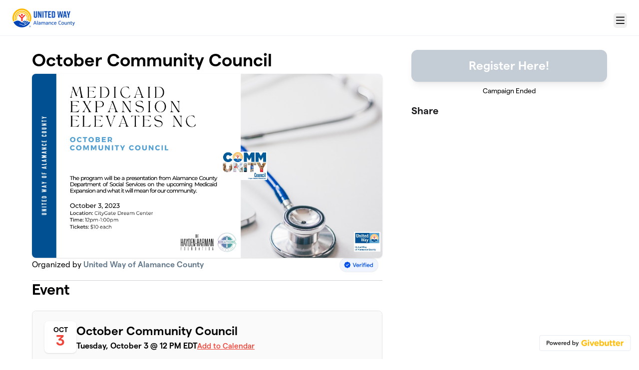

--- FILE ---
content_type: text/html; charset=utf-8
request_url: https://givebutter.com/5ihAzs
body_size: 14319
content:
<!DOCTYPE HTML>
<html lang="en">
<head>
    <script>document.documentElement.classList.add('has-js');</script>
    <script>
    Object.defineProperty(window, '__initialURL', {
        value: performance?.getEntriesByType('navigation')?.[0]?.name || window?.location?.href,
        writable: false,
        configurable: false,
        enumerable: true
    });
</script>    <script>
    
    window.browserTimeOffset = (Date.now() - 1768571452385);
</script>
    <script data-cfasync="false" src="https://transcend-cdn.com/cm/ac20155f-a759-4277-8a0e-afec98792414/airgap.js"></script>
    <meta http-equiv="X-UA-Compatible" content="IE=edge">
    <meta http-equiv="Content-Type" content="text/html; charset=utf-8"/>
    <meta name="viewport" content="width=device-width, initial-scale=1, maximum-scale=1.0, user-scalable=no">
    <meta name="csrf-token" content="nHRbCjSVJ9cqPl7feQrb7poXFH4snihQNQ9okCmr">
    <link rel="apple-touch-icon" href="https://givebutter.com/favicons/apple-touch-icon.png">
    <meta property="og:type" content="website"/>
    <meta property="og:site_name" content="United Way of Alamance County"/>
    <meta property="fb:app_id" content="882821921830527"/>
    <meta property="og:url" content="https://givebutter.com/5ihAzs"/>
    <meta property="og:title" content="October Community Council"/>
    <meta property="og:description" name="description" content="By United Way of Alamance County"/>
            <meta property="og:image" content="https://givebutter.s3.amazonaws.com/media/mYLWMuWytmVOJvgKrcqhQ0Y0pKpeG7YBpapJRDUR.png"/>
        <meta property="og:image:secure_url" content="https://givebutter.s3.amazonaws.com/media/mYLWMuWytmVOJvgKrcqhQ0Y0pKpeG7YBpapJRDUR.png"/>
                        <link rel="canonical" href="https://givebutter.com/5ihAzs">
        <title>October Community Council | United Way of Alamance County</title>
    <link rel="modulepreload" href="https://givebuttercdn.com/build/posthog.COxlTT7A.1.0.0.js" /><link rel="modulepreload" href="https://givebuttercdn.com/build/usePosthog.B2nNo3wX.1.0.0.js" /><link rel="modulepreload" href="https://givebuttercdn.com/build/utils.B-yYTCQS.1.0.0.js" /><script type="module" src="https://givebuttercdn.com/build/posthog.COxlTT7A.1.0.0.js"></script>    <!-- Global site tag (gtag.js) - Google Analytics -->
<script async src="https://www.googletagmanager.com/gtag/js?id=UA-75318216-1"></script>
<script>
  window.dataLayer = window.dataLayer || [];
  function gtag(){
      dataLayer.push(arguments);
      if (typeof dataLayerAccount != 'undefined') {
          dataLayerAccount.push(arguments);
      }
  }
  gtag('js', new Date());

  gtag('config', 'UA-75318216-1');
</script>
    <script async src="https://maps.googleapis.com/maps/api/js?key=AIzaSyA-HrsGwQ0MW-YRyd-jp_YqJ0RmuY5LLqs&libraries=places&callback=Function.prototype"></script>
    <script src="https://kit.fontawesome.com/c37fafd8d9.js" defer crossorigin="anonymous"></script>
    <link rel="preload" as="style" href="https://givebuttercdn.com/build/main.BeS05BeR.1.0.0.css" /><link rel="stylesheet" href="https://givebuttercdn.com/build/main.BeS05BeR.1.0.0.css" />    <script src="https://js.sentry-cdn.com/44a003b56550c97fb65c0268563ccf80.min.js" crossorigin="anonymous"></script>
    <script>
        window.Sentry && Sentry.onLoad(function() {
            Sentry.init({
                maxBreadcrumbs: 50,
                environment: 'production',
                tracesSampleRate: 0,
                replaysSessionSampleRate: 0,
                replaysOnErrorSampleRate: 0,
                ignoreErrors: [
                    "Can't find variable: _AutofillCallbackHandler",
                    "TypeError: can't access dead object",
                    "NotFoundError: Failed to execute 'removeChild' on 'Node': The node to be removed is not a child of this node.",
                    "NotFoundError: Failed to execute 'insertBefore' on 'Node': The node before which the new node is to be inserted is not a child of this node.",
                ],
                denyUrls: [
                    /extensions\//i,
                    /^chrome:\/\//i,
                    /graph\.facebook\.com/i,
                ],
                allowUrls: [
                    /https?:\/\/(.*\.)?givebutter\.(com|test)/,
                ],
            });
        });
    </script>
    <script>window.TURNSTILE_SITE_KEY = "0x4AAAAAAAA2KihRyLSs4aGX";</script>
    <script src="https://challenges.cloudflare.com/turnstile/v0/api.js?onload=onloadTurnstileCallback&render=explicit" defer></script>
    <!-- Givebutter Elements -->
<script>
    window.Givebutter=window.Givebutter||function(){(Givebutter.q=Givebutter.q||[]).push(arguments)};Givebutter.l=+new Date;
    window.Givebutter('setOptions',
        {"accountId":"5teZCv8ydiRYRK6J","bubble":false,"campaign":"5IHAZS"}    );
</script>
<script async src="https://js.givebutter.com/elements/latest.js" ></script>
<!-- End Givebutter Elements -->
        <link rel="preload" as="style" href="https://givebuttercdn.com/build/commonv2.3LIjGGqw.1.0.0.css" /><link rel="preload" as="style" href="https://givebuttercdn.com/build/fundraiser.Bcm8mela.1.0.0.css" /><link rel="stylesheet" href="https://givebuttercdn.com/build/commonv2.3LIjGGqw.1.0.0.css" /><link rel="stylesheet" href="https://givebuttercdn.com/build/fundraiser.Bcm8mela.1.0.0.css" />    <style>
        :root {
            --color-gbtheme-50: 225 229 233;--color-gbtheme-100: 214 220 226;--color-gbtheme-200: 203 211 218;--color-gbtheme-300: 192 202 210;--color-gbtheme-400: 181 193 202;--color-gbtheme-500: 171 184 195;--color-gbtheme-550: 134 152 168;--color-gbtheme-600: 100 121 139;--color-gbtheme-700: 73 89 103;--color-gbtheme-800: 47 57 66;--color-gbtheme-900: 21 25 29;
                 --goal-start-width: 0;
            --goal-end-width: 16px;
        }
    </style>
    <link rel="preload" as="style" href="https://givebuttercdn.com/build/getstream/index.MzKJWSej.1.0.0.css" /><link rel="stylesheet" href="https://givebuttercdn.com/build/getstream/index.MzKJWSej.1.0.0.css" />    <style>    .gb-theme-color__border__selected_v2.selected {
        border-color: #abb8c3 !important;
    }
    .gb-theme-color__bg__selected_v2.selected {
        background-color: #c9d1d8 !important;
    }
    .gb-theme-color__border {
        border-color: #abb8c3 !important;
    }
    .gb-theme-color__background {
        background-color: #abb8c3 !important;
    }
    .gb-theme-color__text {
        color: #abb8c3 !important;
    }
    .gb-theme-color__hover:hover {
        background-color: #abb8c3 !important;
        color: white !important;
    }
    .gb-theme-color__border_focus:focus {
        border-color: #abb8c3 !important;
    }
    .gb-theme-color__selected.selected {
        background-color: #abb8c3 !important;
        color: white !important;
    }
    .gb-theme-color__border_profile_selected.selected .profile-photo {
        border-color: #abb8c3 !important;
    }
    .gb-theme-color__border_profile_hover:hover .profile-photo {
        border-color: #abb8c3 !important;
    }
    .gb-theme-color__background-disabled {
        background-color: #c9d1d8 !important;
    }
    .gb-theme-color__background-gradient {
        background-color: #abb8c3;filter: progid:DXImageTransform.Microsoft.gradient(startColorstr=&#039;#abb8c3&#039;, endColorstr=&#039;#9cabb8&#039;);background-image: -webkit-linear-gradient(top, #abb8c3, #9cabb8);background-image: linear-gradient(to bottom, #abb8c3, #9cabb8); !important;
    }
    .gb-theme-color__background-light {
        background-color: #c9d1d8 !important;
    }</style>
    <style>.grecaptcha-badge { opacity: 0; }</style>
    <script>
        window.GB_EVENT_TRACKER = {FB: [], GA: [], TV: []};
        window.RECAPTCHA_SITEKEY = null;
        window.PUSHER_APP_KEY = "9a50ef2132fbcb4265a8";
        window.GB_CAMPAIGN = {"id":156907,"type":"event","title":"October Community Council","description":"<p>We look forward to coming back together on October 3rd for our monthly Community Council meeting! We will be hearing from Alamance County Department of Social Services on Medicaid Expansion and what it will mean for the community.&nbsp;&nbsp;<\/p>\n<p>We hope to see you there! If you have any questions, please reach out to <a href=\"mailto:sgordon@uwalamance.org\" target=\"_blank\" rel=\"noopener\">Sally Gordon<\/a>.&nbsp;<\/p>","url":"https:\/\/givebutter.com\/5ihAzs","creator_name":"United Way of Alamance County","goal":null,"raised":"530.00","raised_percentage":0,"account_id":25994,"cover":{"url":"https:\/\/givebutter.s3.amazonaws.com\/media\/mYLWMuWytmVOJvgKrcqhQ0Y0pKpeG7YBpapJRDUR.png","type":"image","source":"upload"},"page":null,"mode":null,"tab":null,"code":null,"member":null,"team":null,"user":null,"share_links":{"url":"https:\/\/givebutter.com\/5ihAzs","facebook":"https:\/\/www.facebook.com\/sharer\/sharer.php?u=https:\/\/givebutter.com\/5ihAzs","twitter":"https:\/\/x.com\/intent\/post?url=https:\/\/givebutter.com\/5ihAzs&text=Join me in raising money for United Way of Alamance County! via @givebutter","linkedin":"https:\/\/www.linkedin.com\/shareArticle?mini=true&url=https:\/\/givebutter.com\/5ihAzs","whatsapp":"https:\/\/api.whatsapp.com\/send?text=Join me in raising money for United Way of Alamance County! https:\/\/givebutter.com\/5ihAzs","email":"mailto:?subject=Please%20join%20me%20in%20raising%20money%20for%20United%20Way%20of%20Alamance%20County&body=Hi there,%0D%0A%0D%0AI am raising money for United%20Way%20of%20Alamance%20County. Please join me in supporting this cause!%0D%0A%0D%0AYou can easily make a donation by going to https:\/\/givebutter.com\/5ihAzs%0D%0A%0D%0AThank you!","instagram":null},"settings":[{"id":2185778,"configurable_type":"App\\Models\\Campaign\\Campaign","configurable_id":156907,"code":500,"active":true,"created_at":"2023-09-15T13:51:56.000000Z","updated_at":"2023-09-15T13:51:56.000000Z","name":"disable_team_fundraising","type":"boolean","value":true},{"id":2185779,"configurable_type":"App\\Models\\Campaign\\Campaign","configurable_id":156907,"code":203,"active":true,"created_at":"2023-09-15T13:51:56.000000Z","updated_at":"2023-09-15T13:51:56.000000Z","name":"hide_money_raised","type":"boolean","value":true},{"id":2185780,"configurable_type":"App\\Models\\Campaign\\Campaign","configurable_id":156907,"code":304,"active":true,"created_at":"2023-09-15T13:51:56.000000Z","updated_at":"2023-09-15T13:51:56.000000Z","name":"enforce_end_at","type":"boolean","value":true},{"id":2185781,"configurable_type":"App\\Models\\Campaign\\Campaign","configurable_id":156907,"code":205,"active":false,"created_at":"2023-09-15T13:51:56.000000Z","updated_at":"2023-09-15T13:51:56.000000Z","name":"theme_color","type":"string","value":null},{"id":2185782,"configurable_type":"App\\Models\\Campaign\\Campaign","configurable_id":156907,"code":208,"active":true,"created_at":"2023-09-15T13:51:56.000000Z","updated_at":"2023-09-15T13:51:56.000000Z","name":"use_actual_cover_size","type":"boolean","value":true},{"id":2185783,"configurable_type":"App\\Models\\Campaign\\Campaign","configurable_id":156907,"code":350,"active":false,"created_at":"2023-09-15T13:51:56.000000Z","updated_at":"2023-09-15T13:51:56.000000Z","name":"hide_fee_collection","type":"boolean","value":false},{"id":2185784,"configurable_type":"App\\Models\\Campaign\\Campaign","configurable_id":156907,"code":371,"active":false,"created_at":"2023-09-15T13:51:56.000000Z","updated_at":"2023-09-15T13:51:56.000000Z","name":"remove_tips_increase_fee","type":"boolean","value":false},{"id":2185785,"configurable_type":"App\\Models\\Campaign\\Campaign","configurable_id":156907,"code":351,"active":false,"created_at":"2023-09-15T13:51:56.000000Z","updated_at":"2023-09-15T13:51:56.000000Z","name":"force_fee_collection","type":"boolean","value":false},{"id":2185786,"configurable_type":"App\\Models\\Campaign\\Campaign","configurable_id":156907,"code":372,"active":false,"created_at":"2023-09-15T13:51:56.000000Z","updated_at":"2023-09-15T13:51:56.000000Z","name":"custom_fee_text","type":"json","value":null},{"id":2185787,"configurable_type":"App\\Models\\Campaign\\Campaign","configurable_id":156907,"code":210,"active":true,"created_at":"2023-09-15T13:51:56.000000Z","updated_at":"2023-09-15T13:51:56.000000Z","name":"custom_donate_text","type":"string","value":"Register Here!"},{"id":2185788,"configurable_type":"App\\Models\\Campaign\\Campaign","configurable_id":156907,"code":369,"active":false,"created_at":"2023-09-15T13:51:56.000000Z","updated_at":"2023-09-15T13:51:56.000000Z","name":"hide_other_option","type":"boolean","value":false},{"id":2185789,"configurable_type":"App\\Models\\Campaign\\Campaign","configurable_id":156907,"code":306,"active":true,"created_at":"2023-09-15T13:51:56.000000Z","updated_at":"2023-09-15T13:54:19.000000Z","name":"thank_you_message","type":"text","value":"<p dir=\"ltr\"><span>Thank you for registering! We will see you on October 3rd at the CityGate Dream Center!<\/span><\/p>"},{"id":2185790,"configurable_type":"App\\Models\\Campaign\\Campaign","configurable_id":156907,"code":301,"active":false,"created_at":"2023-09-15T13:51:56.000000Z","updated_at":"2023-09-15T13:51:56.000000Z","name":"minimum_donation","type":"decimal","value":null},{"id":2185791,"configurable_type":"App\\Models\\Campaign\\Campaign","configurable_id":156907,"code":307,"active":false,"created_at":"2023-09-15T13:51:56.000000Z","updated_at":"2023-09-15T13:51:56.000000Z","name":"default_fund","type":"string","value":null},{"id":2185792,"configurable_type":"App\\Models\\Campaign\\Campaign","configurable_id":156907,"code":308,"active":false,"created_at":"2023-09-15T13:51:56.000000Z","updated_at":"2023-09-15T13:51:56.000000Z","name":"hide_fund","type":"boolean","value":false},{"id":2185793,"configurable_type":"App\\Models\\Campaign\\Campaign","configurable_id":156907,"code":300,"active":false,"created_at":"2023-09-15T13:51:56.000000Z","updated_at":"2023-09-15T13:51:56.000000Z","name":"disable_donations","type":"boolean","value":false},{"id":2185794,"configurable_type":"App\\Models\\Campaign\\Campaign","configurable_id":156907,"code":302,"active":false,"created_at":"2023-09-15T13:51:56.000000Z","updated_at":"2023-09-15T13:51:56.000000Z","name":"require_donor_phone","type":"boolean","value":false},{"id":2185795,"configurable_type":"App\\Models\\Campaign\\Campaign","configurable_id":156907,"code":309,"active":false,"created_at":"2023-09-15T13:51:56.000000Z","updated_at":"2023-09-15T13:51:56.000000Z","name":"require_address","type":"boolean","value":false},{"id":2185796,"configurable_type":"App\\Models\\Campaign\\Campaign","configurable_id":156907,"code":311,"active":false,"created_at":"2023-09-15T13:51:56.000000Z","updated_at":"2023-09-15T13:51:56.000000Z","name":"default_frequency","type":"string","value":null},{"id":2185797,"configurable_type":"App\\Models\\Campaign\\Campaign","configurable_id":156907,"code":313,"active":false,"created_at":"2023-09-15T13:51:56.000000Z","updated_at":"2023-09-15T13:51:56.000000Z","name":"public_check_payments","type":"text","value":null},{"id":2185798,"configurable_type":"App\\Models\\Campaign\\Campaign","configurable_id":156907,"code":312,"active":true,"created_at":"2023-09-15T13:51:56.000000Z","updated_at":"2023-09-15T13:51:56.000000Z","name":"display_frequencies","type":"json","value":["once","monthly"]},{"id":2185799,"configurable_type":"App\\Models\\Campaign\\Campaign","configurable_id":156907,"code":305,"active":true,"created_at":"2023-09-15T13:51:56.000000Z","updated_at":"2023-09-15T13:51:56.000000Z","name":"disable_recurring","type":"boolean","value":true},{"id":2185800,"configurable_type":"App\\Models\\Campaign\\Campaign","configurable_id":156907,"code":602,"active":true,"created_at":"2023-09-15T13:51:56.000000Z","updated_at":"2023-09-15T13:51:56.000000Z","name":"enable_event_reminders","type":"boolean","value":true}],"funds":[{"id":47455,"name":"Area of Greatest Need"},{"id":47456,"name":"211 & Resource Navigation"},{"id":47457,"name":"Community Council"},{"id":47458,"name":"Housing"},{"id":47459,"name":"Tax Time"},{"id":47460,"name":"Volunteerism"},{"id":47461,"name":"Community Resiliency"},{"id":47462,"name":"Financial Security"},{"id":47463,"name":"Healthy Community"},{"id":47464,"name":"Youth Opportunity"},{"id":47765,"name":"United Way of Alamance County"},{"id":47465,"name":"Alamance Community College's College & Career Readiness"},{"id":47466,"name":"Alamance County Meals on Wheels"},{"id":47467,"name":"Alamance Dream Center"},{"id":47468,"name":"Alamance Partnership for Children"},{"id":47469,"name":"Allied Churches of Alamance County"},{"id":47470,"name":"Benevolence Farm"},{"id":47471,"name":"Burlington Community Land Trust"},{"id":47472,"name":"Burlington Development Corporation's Crump Village Education & Resource Center"},{"id":47473,"name":"Catholic Charities of the Diocese of Raleigh"},{"id":47474,"name":"Church World Services"},{"id":47475,"name":"CrossRoads"},{"id":47767,"name":"Elon Academy"},{"id":47476,"name":"Freedom's Hope"},{"id":47477,"name":"Habitat for Humanity of Alamance County"},{"id":47478,"name":"HOPE Clinic"},{"id":47766,"name":"It Takes a Village"},{"id":47479,"name":"Junior Achievement of the Triad"},{"id":47480,"name":"Open Door Clinic of Alamance County"},{"id":47481,"name":"SAFE"},{"id":47482,"name":"Sustainable Alamance"},{"id":47483,"name":"The Salvation Army of Alamance County"},{"id":47484,"name":"Women's Resource Center of Alamance County"}],"event":{"title":"October Community Council","id":28199,"type":"physical","is_livestreaming":false,"livestream":null,"at_capacity":false,"start_at":"2023-10-03T16:00:00.000000Z","end_at":"2023-10-03T17:00:00.000000Z","timezone":"America\/New_York"},"amounts":[{"value":1000},{"value":500},{"value":250},{"value":100},{"value":55},{"value":25}],"teams":[],"members":[],"account_name":"United Way of Alamance County","account_logo":"https:\/\/givebutter.s3.amazonaws.com\/profiles\/f7Vznu9KWZH3c1kBWDgFjLxvFQ2uExajYn7FJAG1.png","custom_fields":[],"ticket_custom_fields":[],"items":[{"id":185091,"number":185091,"type":"ticket","subtype":"physical","scope":null,"name":"Community Council Ticket","description":null,"price":10,"retail_price":null,"url":"https:\/\/givebutter.com\/c\/5ihAzs\/auction\/items\/185091","buy_now_url":"https:\/\/givebutter.com\/c\/5ihAzs\/auction\/items\/185091\/buy","bid_url":"https:\/\/givebutter.com\/c\/5ihAzs\/auction\/items\/185091\/bid","limited_quantity":false,"remaining":null,"hide_remaining":false,"minimum":1,"maximum":10,"increment":1,"active":true,"is_sold_out":false,"final_price":"10.00","has_discount":false,"discount_amount":0,"price_formatted":"$10.00","final_price_formatted":"$10.00","retail_price_formatted":null,"bundle_items":[],"bundle_only":false,"is_auction":false,"is_featured":false,"allows_bid":false,"can_bid":false,"allows_buy_now":true,"can_buy_now":false,"start_at_seconds":null,"end_at_seconds":null,"started":false,"ended":false,"paused":false,"is_canceled":true,"in_person":false,"start_at":null,"end_at":null,"timezone":"UTC","popcorn_seconds_added":0,"popcorn_add_seconds":0,"category_id":null,"start_bid":1,"bid_count":0,"bid_increment":1,"has_reserve_price":false,"met_reserve_price":true,"auction_id":null,"auction_start_at":null,"auction_end_at":null,"is_favorite":false,"my_bids":[],"minimum_bid":1,"last_bids":[],"winning_bids":[],"require_shipping":false,"shipping_price":0,"pictures":[],"sponsor":null,"custom_fields":[]}],"display_items":[{"id":185091,"number":185091,"type":"ticket","subtype":"physical","scope":null,"name":"Community Council Ticket","description":null,"price":10,"retail_price":null,"url":"https:\/\/givebutter.com\/c\/5ihAzs\/auction\/items\/185091","buy_now_url":"https:\/\/givebutter.com\/c\/5ihAzs\/auction\/items\/185091\/buy","bid_url":"https:\/\/givebutter.com\/c\/5ihAzs\/auction\/items\/185091\/bid","limited_quantity":false,"remaining":null,"hide_remaining":false,"minimum":1,"maximum":10,"increment":1,"active":true,"is_sold_out":false,"final_price":"10.00","has_discount":false,"discount_amount":0,"price_formatted":"$10.00","final_price_formatted":"$10.00","retail_price_formatted":null,"bundle_items":[],"bundle_only":false,"is_auction":false,"is_featured":false,"allows_bid":false,"can_bid":false,"allows_buy_now":true,"can_buy_now":false,"start_at_seconds":null,"end_at_seconds":null,"started":false,"ended":false,"paused":false,"is_canceled":true,"in_person":false,"start_at":null,"end_at":null,"timezone":"UTC","popcorn_seconds_added":0,"popcorn_add_seconds":0,"category_id":null,"start_bid":1,"bid_count":0,"bid_increment":1,"has_reserve_price":false,"met_reserve_price":true,"auction_id":null,"auction_start_at":null,"auction_end_at":null,"is_favorite":false,"my_bids":[],"minimum_bid":1,"last_bids":[],"winning_bids":[],"require_shipping":false,"shipping_price":0,"pictures":[],"sponsor":null,"custom_fields":[]}],"applied_promo":null,"errors":[],"transactionsPermitted":false,"promo_code_count":1,"url_params":[],"allow_auto_registration":false,"configurations":{"team_heading":"Team Member","hide_message_creation":false,"show_checkout_anonymous":false,"has_team_fundraising":false,"has_multi_team_fundraising":false,"require_team_for_members":false,"has_descriptions":false,"has_match":false,"dedications":false,"require_phone":false,"require_address":false,"disable_company_field":false,"flow_heading":"Choose amount","funds":{"enabled":true,"default":null,"funds":[{"id":47455,"name":"Area of Greatest Need"},{"id":47456,"name":"211 & Resource Navigation"},{"id":47457,"name":"Community Council"},{"id":47458,"name":"Housing"},{"id":47459,"name":"Tax Time"},{"id":47460,"name":"Volunteerism"},{"id":47461,"name":"Community Resiliency"},{"id":47462,"name":"Financial Security"},{"id":47463,"name":"Healthy Community"},{"id":47464,"name":"Youth Opportunity"},{"id":47765,"name":"United Way of Alamance County"},{"id":47465,"name":"Alamance Community College's College & Career Readiness"},{"id":47466,"name":"Alamance County Meals on Wheels"},{"id":47467,"name":"Alamance Dream Center"},{"id":47468,"name":"Alamance Partnership for Children"},{"id":47469,"name":"Allied Churches of Alamance County"},{"id":47470,"name":"Benevolence Farm"},{"id":47471,"name":"Burlington Community Land Trust"},{"id":47472,"name":"Burlington Development Corporation's Crump Village Education & Resource Center"},{"id":47473,"name":"Catholic Charities of the Diocese of Raleigh"},{"id":47474,"name":"Church World Services"},{"id":47475,"name":"CrossRoads"},{"id":47767,"name":"Elon Academy"},{"id":47476,"name":"Freedom's Hope"},{"id":47477,"name":"Habitat for Humanity of Alamance County"},{"id":47478,"name":"HOPE Clinic"},{"id":47766,"name":"It Takes a Village"},{"id":47479,"name":"Junior Achievement of the Triad"},{"id":47480,"name":"Open Door Clinic of Alamance County"},{"id":47481,"name":"SAFE"},{"id":47482,"name":"Sustainable Alamance"},{"id":47483,"name":"The Salvation Army of Alamance County"},{"id":47484,"name":"Women's Resource Center of Alamance County"}]},"pricing":{"fees_enabled":true,"can_edit_fee":true,"tips_enabled":true},"recurring":{"enabled":false,"default":"once","frequencies":["once"]},"amounts_by_frequency":{"once":[{"value":1000},{"value":500},{"value":250},{"value":100},{"value":55},{"value":25}],"quarterly":[{"value":1000},{"value":500},{"value":250},{"value":100},{"value":50},{"value":25}],"monthly":[{"value":250},{"value":100},{"value":50},{"value":25},{"value":15},{"value":5}],"yearly":[{"value":2500},{"value":1000},{"value":500},{"value":250},{"value":100},{"value":50}]},"default_frequency":"once","registration":{"minimum":null,"goal":[],"description":[]},"accepted_payment_methods":["ach","card","digital_wallet","paypal","venmo","cashapp"],"payment_methods":{"is_admin":false,"check":{"message":null,"locked":false},"chariot":{"key":null}}}};
        window.givebutterDefaults = {
            amount: 0,
            frequency: null,
            fund: null,
            team: null,
            member: null,
            isRegistration: false,
        };
        window.subscription = {"type":"default"};
    </script>
        </head>
<body>
    <script>
    window.fbAsyncInit = function() {
        FB.init({
            appId            : "882821921830527",
            autoLogAppEvents : true,
            xfbml            : true,
            version          : 'v12.0'
        });
    };
</script>
<script async defer crossorigin="anonymous" src="https://connect.facebook.net/en_US/sdk.js"></script>

    
        <script>
        const searchParams = new URLSearchParams(window.location.search);

        if (searchParams.get('preview') === 'true') {
            sessionStorage.setItem('isPreviewMode', true);
        }

        const isPreviewMode = sessionStorage.getItem('isPreviewMode') === 'true';

        const campaignIsPublished = true;
        const templateIsEmpty = true;

        window.addEventListener('DOMContentLoaded', () => {
            if (!isPreviewMode && (!campaignIsPublished || !templateIsEmpty)) {
                document.getElementById('fundraiser-container')?.classList.add('mt-12');
            }
        });
    </script>

    <div class="relative" id="fundraiser-container">
        <div
    class="nav-bar w-full fixed bg-white"
>
    <div class="m-auto h-full nav-bar-inner text-center flex gap-2 items-center justify-between px-4 sm:px-6 relative max-w-[1388px]">
        <div class="nav-bar-inner-left flex flex-auto flex-row items-center gap-2.5 py-1">
                                                            <a href="https://uwalamance.org" class="account-logo float-left"
                            aria-label="United Way of Alamance County" homepage>
                            <img src="https://givebutter.com/cdn-cgi/image/height=160/https://givebutter.s3.amazonaws.com/profiles/f7Vznu9KWZH3c1kBWDgFjLxvFQ2uExajYn7FJAG1.png" alt="United Way of Alamance County logo" />
                        </a>
                                    
                    </div>

        <div data-part="profile" class="text-left shrink-0">
                            <button
                    type="button"
                    id="navClick"
                    class="w-auto h-inherit flex select-none items-center ml-2 mt-2.5 border border-transparent rounded-md focus:outline-none focus-visible:border focus-visible:ring-4 focus-visible:ring-gbtheme-50 focus-visible:ring-opacity-60 focus-visible:border-gbtheme-300"
                    aria-haspopup="true"
                    aria-expanded="false"
                    aria-controls="navClickOpen"
                    tabindex="0"
                >
                        <i class="text-xl fa fa-regular fa-bars p-1"></i>
                        <span class="sr-only">Menu</span>
                    
                </button>
                <div class="hidden absolute z-10 mt-2 mr-2 bg-white rounded shadow-lg p-0 border border-gray-200 right-0 max-w-md"
                    id="navClickOpen"
                    role="menu"
                    aria-labelledby="navClick"
                >
                    <div class="py-1">
                        <a href="https://givebutter.com/contact" class="block px-4 py-2 text-sm leading-5 text-gray-700 hover:bg-gray-50 hover:text-gray-800">Get support</a>
                        <a href="https://givebutter.com/signup" class="block px-4 py-2 text-sm leading-5 text-gray-700 hover:bg-gray-50 hover:text-gray-800">Start a campaign</a>
                    </div>
                    <div class="border-t border-gray-200"></div>
                    <div class="py-1">
                        <a href="https://givebutter.com/login?redirect_back=0" class="block px-4 py-2 text-sm leading-5 text-gray-700 hover:bg-gray-50 hover:text-gray-800">Sign In</a>
                    </div>
                </div>
            
            <script>
    document.addEventListener('DOMContentLoaded', () => {
        const navClickEl = document.getElementById('navClick');
        const navClickElOpen = document.getElementById('navClickOpen');

        if (!navClickEl || !navClickElOpen) {
            return;
        }

        const pointerUpListener = function(e) {
            if (!navClickEl.contains(e.target) && !navClickElOpen.contains(e.target)) {
                closeMenu();
            }
        };

        function closeMenu() {
            navClickElOpen.classList.add('hidden');
            navClickEl.setAttribute('aria-expanded', 'false');
            navClickEl.focus();
            document.removeEventListener('pointerup', pointerUpListener);
        }

        function toggleMenu() {
            const expanded = navClickElOpen.classList.toggle('hidden') ? 'false' : 'true';
            navClickEl.setAttribute('aria-expanded', expanded);

            if (expanded === 'true') {
                const focusable = navClickElOpen.querySelectorAll('a, button, [tabindex]:not([tabindex="-1"])');
                if (focusable.length) {
                    focusable[0].focus();
                }
                document.addEventListener('pointerup', pointerUpListener);
            } else {
                document.removeEventListener('pointerup', pointerUpListener);
            }
        }

        navClickEl.addEventListener('click', toggleMenu);

        navClickEl.addEventListener('keydown', (e) => {
            if (e.key === 'Enter' || e.key === ' ') {
                e.preventDefault();
                toggleMenu();
            }
        });

        navClickElOpen.addEventListener('keydown', (e) => {
            if (e.key === 'Escape') {
                e.preventDefault();
                closeMenu();
                return;
            }

            if (e.key !== 'Tab') {
                return;
            }

            const focusable = navClickElOpen.querySelectorAll('a, button, [tabindex]:not([tabindex="-1"])');
            
            if (!focusable.length) {
                return;
            }

            const first = focusable[0];
            const last = focusable[focusable.length - 1];
            
            if (e.shiftKey && document.activeElement === first) {
                e.preventDefault();
                last.focus();
            } else if (!e.shiftKey && document.activeElement === last) {
                e.preventDefault();
                first.focus();
            }
        });
    });
</script>        </div>
    </div>
</div>

        <div id="stickyBar" class="fixed hidden w-full h-auto bg-white shadow sticky-bar @container">
            <div class="flex px-4 sm:px-6 py-3 m-auto h-inherit sticky-bar-inner max-w-[1388px]">
                <div class="flex-1 text-section">
                    <h1 class="text-xl font-semibold text-black leading-right">October Community Council</h1>
                    <h2 class="mt-px text-gray-500 text-sm">By United Way of Alamance County</h2>
                </div>
                <ul role="tablist" class="campaignTabs max900:grid hidden max-w-[420px] mx-auto h-auto w-full grid-cols-1 gap-1 rounded-lg bg-gray-100 p-1 @[220px]:grid-cols-2 @sm:!grid-cols-2 mb-2">
                    <li
            class="relative flex text-black cursor-pointer select-none items-center justify-center rounded-lg border px-3 py-2 font-medium leading-tight has-[input:focus]:border-gbtheme-500 has-[input:focus-visible]:ring-4 has-[input:focus-visible]:ring-gbtheme-50 has-[input:focus-visible]:ring-opacity-60 motion-safe:transition [&.active]:border-gbtheme-500 [&.active]:bg-gbtheme-50 [&.active]:shadow-md [&.active]:hover:bg-gbtheme-50 [&:not(.active)]:border-gray-100 [&:not(.active)]:bg-gray-100 [&:not(.active)]:hover:bg-gray-200 [&:not(.active)]:has-[input:focus]:bg-gbtheme-50 [&:not(.active)]:has-[input:focus]:text-black active"
        >
            <input
                type="radio"
                id="detailsTab_stickyCampaignTabs"
                name="campaignTabOptions_stickyCampaignTabs"
                value="content_1"
                title="Details"
                aria-label="Details"
                style="opacity: 0.001"
                class="absolute inset-0 h-full w-full cursor-pointer appearance-none rounded-md focus:outline-none"
                role="tab"
                aria-selected="true"
                aria-controls="content_1"
            />
            <label
                for="detailsTab_stickyCampaignTabs"
                aria-hidden="true"
                class="flex cursor-pointer items-center text-nowrap text-center font-medium capitalize"
            >
                Details
            </label>
        </li>
                    <li
            class="relative flex text-black cursor-pointer select-none items-center justify-center rounded-lg border px-3 py-2 font-medium leading-tight has-[input:focus]:border-gbtheme-500 has-[input:focus-visible]:ring-4 has-[input:focus-visible]:ring-gbtheme-50 has-[input:focus-visible]:ring-opacity-60 motion-safe:transition [&.active]:border-gbtheme-500 [&.active]:bg-gbtheme-50 [&.active]:shadow-md [&.active]:hover:bg-gbtheme-50 [&:not(.active)]:border-gray-100 [&:not(.active)]:bg-gray-100 [&:not(.active)]:hover:bg-gray-200 [&:not(.active)]:has-[input:focus]:bg-gbtheme-50 [&:not(.active)]:has-[input:focus]:text-black"
        >
            <input
                type="radio"
                id="supportersTab_stickyCampaignTabs"
                name="campaignTabOptions_stickyCampaignTabs"
                value="mobileSidebar"
                title="Supporters"
                aria-label="Supporters"
                style="opacity: 0.001"
                class="absolute inset-0 h-full w-full cursor-pointer appearance-none rounded-md focus:outline-none"
                role="tab"
                aria-selected="false"
                aria-controls="mobileSidebar"
            />
            <label
                for="supportersTab_stickyCampaignTabs"
                aria-hidden="true"
                class="flex cursor-pointer items-center text-nowrap text-center font-medium capitalize"
            >
                Supporters
            </label>
        </li>
    </ul>

                <button
                    id="donate-sticky-bar"
                    type="button"
                                            disabled
                                        class="max900:w-full w-auto max-w-[420px] min-w-[200px] m-auto border border-gbtheme-500 rounded-lg text-white transition shadow-lg text-xl py-2 px-4 font-semibold bg-gbtheme-500 min-h-[40px] opacity-70 cursor-not-allowed">
                    Register Here!
                </button>
            </div>
        </div>

        
        <!--//Main Page//-->
        <div
            class="w-full h-auto @container campaign-page max900:pt-20 pt-[100px]"
        >
            <ul role="tablist" class="campaignTabs max900:grid hidden max-w-[420px] mx-auto h-auto w-full grid-cols-1 gap-1 rounded-lg bg-gray-100 p-1 @[220px]:grid-cols-2 @sm:!grid-cols-2 mt-2 mb-4 ">
                    <li
            class="relative flex text-black cursor-pointer select-none items-center justify-center rounded-lg border px-3 py-2 font-medium leading-tight has-[input:focus]:border-gbtheme-500 has-[input:focus-visible]:ring-4 has-[input:focus-visible]:ring-gbtheme-50 has-[input:focus-visible]:ring-opacity-60 motion-safe:transition [&.active]:border-gbtheme-500 [&.active]:bg-gbtheme-50 [&.active]:shadow-md [&.active]:hover:bg-gbtheme-50 [&:not(.active)]:border-gray-100 [&:not(.active)]:bg-gray-100 [&:not(.active)]:hover:bg-gray-200 [&:not(.active)]:has-[input:focus]:bg-gbtheme-50 [&:not(.active)]:has-[input:focus]:text-black active"
        >
            <input
                type="radio"
                id="detailsTab_campaignTabs"
                name="campaignTabOptions_campaignTabs"
                value="content_1"
                title="Details"
                aria-label="Details"
                style="opacity: 0.001"
                class="absolute inset-0 h-full w-full cursor-pointer appearance-none rounded-md focus:outline-none"
                role="tab"
                aria-selected="true"
                aria-controls="content_1"
            />
            <label
                for="detailsTab_campaignTabs"
                aria-hidden="true"
                class="flex cursor-pointer items-center text-nowrap text-center font-medium capitalize"
            >
                Details
            </label>
        </li>
                    <li
            class="relative flex text-black cursor-pointer select-none items-center justify-center rounded-lg border px-3 py-2 font-medium leading-tight has-[input:focus]:border-gbtheme-500 has-[input:focus-visible]:ring-4 has-[input:focus-visible]:ring-gbtheme-50 has-[input:focus-visible]:ring-opacity-60 motion-safe:transition [&.active]:border-gbtheme-500 [&.active]:bg-gbtheme-50 [&.active]:shadow-md [&.active]:hover:bg-gbtheme-50 [&:not(.active)]:border-gray-100 [&:not(.active)]:bg-gray-100 [&:not(.active)]:hover:bg-gray-200 [&:not(.active)]:has-[input:focus]:bg-gbtheme-50 [&:not(.active)]:has-[input:focus]:text-black"
        >
            <input
                type="radio"
                id="supportersTab_campaignTabs"
                name="campaignTabOptions_campaignTabs"
                value="mobileSidebar"
                title="Supporters"
                aria-label="Supporters"
                style="opacity: 0.001"
                class="absolute inset-0 h-full w-full cursor-pointer appearance-none rounded-md focus:outline-none"
                role="tab"
                aria-selected="false"
                aria-controls="mobileSidebar"
            />
            <label
                for="supportersTab_campaignTabs"
                aria-hidden="true"
                class="flex cursor-pointer items-center text-nowrap text-center font-medium capitalize"
            >
                Supporters
            </label>
        </li>
    </ul>
            <div id="content_1" class="tabcontent flex grow">
                <div class="grow campaign-page-main flex flex-col gap-8">

                    <!--//Headings//-->
                    <div class="w-full">
                        <h1 class="text-black font-semibold text-3xl md:text-4xl">October Community Council</h1>
                        <h2 class="text-black mt-2 md:text-lg leading-6 md:leading-normal ml-px"></h2>
                    </div>

                    <!--//Mobile Primary button//-->
                    <div class="hidden max900:flex flex-col items-center justify-center gap-4">

                        <div class="w-full flex flex-col">
                            <button
                                id="donate-mobile"
                                type="button"
                                                                    disabled
                                                                class="w-full max-w-[420px] m-auto border border-gbtheme-500 rounded-xl text-white transition shadow-lg text-2xl py-2 px-4 font-semibold bg-gbtheme-500 min-h-[64px] opacity-70 cursor-not-allowed">
                                Register Here!
                            </button>

                            <!--//End Date//-->
                                                            <div class="text-center grow text-sm text-black mt-2">
                                                                            <p>Campaign Ended</p>
                                                                    </div>
                                                    </div>

                        <div class="mt-4 w-full">
                            <div class="flex flex-col gap-2">
    <div class="font-semibold text-xl">Share</div>
    <div
        data-svelte-component="CampaignShareButtons"
        data-share-links="{&quot;url&quot;:&quot;https:\/\/givebutter.com\/5ihAzs&quot;,&quot;facebook&quot;:&quot;https:\/\/www.facebook.com\/sharer\/sharer.php?u=https:\/\/givebutter.com\/5ihAzs&quot;,&quot;twitter&quot;:&quot;https:\/\/x.com\/intent\/post?url=https:\/\/givebutter.com\/5ihAzs&amp;text=Join me in raising money for United Way of Alamance County! via @givebutter&quot;,&quot;linkedin&quot;:&quot;https:\/\/www.linkedin.com\/shareArticle?mini=true&amp;url=https:\/\/givebutter.com\/5ihAzs&quot;,&quot;whatsapp&quot;:&quot;https:\/\/api.whatsapp.com\/send?text=Join me in raising money for United Way of Alamance County! https:\/\/givebutter.com\/5ihAzs&quot;,&quot;email&quot;:&quot;mailto:?subject=Please%20join%20me%20in%20raising%20money%20for%20United%20Way%20of%20Alamance%20County&amp;body=Hi there,%0D%0A%0D%0AI am raising money for United%20Way%20of%20Alamance%20County. Please join me in supporting this cause!%0D%0A%0D%0AYou can easily make a donation by going to https:\/\/givebutter.com\/5ihAzs%0D%0A%0D%0AThank you!&quot;,&quot;instagram&quot;:null}"></div>
</div>                        </div>
                    </div>

                    <!--//Mast//-->
                                            <div id="__mast">
                                                                                                                                <div class="w-full h-[200px] sm:h-[300px] lg:h-[350px] relative bg-cover bg-no-repeat bg-center rounded-lg shadow overflow-hidden !h-auto">
                                        <img class="w-full h-auto" src="https://givebutter.s3.amazonaws.com/media/mYLWMuWytmVOJvgKrcqhQ0Y0pKpeG7YBpapJRDUR.png"
                                             alt="Campaign cover image for October Community Council" />
                                    </div>
                                                                                    </div>
                    
                    <!--//Organizer//-->
                    <div class="border-b pb-4 flex flex-wrap items-center justify-between">
                        <div class="text-black">
                            <div class="flex items-center">
                                <p>Organized by <a class="font-semibold"
                                                   href="https://uwalamance.org">United Way of Alamance County</a>
                                </p>
                            </div>
                                                    </div>
                        <div class="flex items-center">
                                                                                        <div class="flex mr-2" data-svelte-component-modal="VerifiedModal"
                                     data-ein="56-0599239"
                                     data-classification="501(c)(3) Public Charity"
                                     data-max-width="360px">
                                    <button type="button" data-trigger
                                            class="shrink-0 m-auto sm:mx-0 w-[78px] h-auto border border-transparent rounded-full focus:outline-none focus-visible:border focus-visible:ring-4 focus-visible:ring-gbtheme-50 focus-visible:ring-opacity-60 focus-visible:border-gbtheme-300">
                                        <img alt="Verified badge" width="78" height="28" class="block"
                                             src="https://givebutter.com/storage/icons/graphics/verified.png" />
                                    </button>
                                </div>
                                                    </div>
                    </div>

                    <!--//Goal Bar//-->
                    <div>
                                            </div>

                    
                    <!--//Member//-->
                    
                    <!--//Team//-->
                    
                    <!--//Event//-->
                                                                        <div class="campaign-event">
                                <p class="font-semibold text-3xl text-black mb-6">Event</p>
                                <div class="border border-gray-200 rounded-lg">
    <div class="flex flex-row max800:flex-col max900:flex-row max1300:flex-col justify-between items-center max800:items-start max900:items-center max1300:items-start px-6 py-5 bg-gray-50 rounded-t-lg">
        <div class="flex  gap-x-4 gap-y-2 mb-0 max800:mb-4 max900:mb-0 max1300:mb-4 mr-4 max1300:mr-0">
            
                            <div class="w-16 h-16 flex flex-col items-center justify-center bg-white rounded-lg p-4 shadow">
                    <div class="font-semibold leading-none text-sm text-black">
                        OCT
                    </div>
                    <div class="leading-none text-3xl font-semibold text-red-500">
                        3
                    </div>
                </div>
            
            <div class="flex flex-col">
                
                <p class="mt-1 font-semibold text-2xl text-black">October Community Council</p>

                
                <div class="mt-1 flex flex-wrap gap-y-2 gap-x-4 items-center">
                    
                                            <p class="font-semibold text-base leading-5 text-black">
                            Tuesday, October 3 @ 12 PM EDT
                        </p>
                    
                    
                                            <button type="button" title="Add to Calendar" 
                            class="addeventatc !appearance-none invisible items-center justify-center whitespace-nowrap transition !bg-none !bg-transparent !border-0 
                            [&.addeventatc]:inline-block [&.addeventatc]:!shadow-none [&>.addeventatc\_icon]:hidden [&.addeventatc]:z-0 [&.addeventatc]:p-0 [&.addeventatc]:rounded [&.addeventatc]:w-auto md:[&.addeventatc]:max-w-none
                            [&.addeventatc]:font-['Matter'] [&.addeventatc]:!text-red-500 [&.addeventatc]:font-medium [&.addeventatc]:underline
                            hover:[&.addeventatc]:bg-transparent hover:[&.addeventatc]:underline hover:[&.addeventatc]:!text-red-400
                            focus:[&.addeventatc]:!outline-none focus-visible:[&.addeventatc]:!ring-2 focus-visible:[&.addeventatc]:!ring-gbtheme-200 focus-visible:[&.addeventatc]:!ring-offset-2 "
                        >
                            
                            Add to Calendar
                            <span class="start">2023-10-03 12:00:00</span>
                                                            <span class="end">2023-10-03 13:00:00</span>
                                                        <span class="timezone">America/New_York</span>
                            <span class="title">October Community Council</span>
                            <span class="description">
                                
                                                            </span>

                                                            <span class="location">
                                                                            CityGate Dream Center&lt;br&gt;
                                                                        1423 N Church St, Burlington, NC 27217, USA
                                </span>
                                                    </button>
                                    </div>
            </div>
        </div>
    </div>

    <div class="p-6">
                <div class="flex flex-col gap-3">    
            
            <div class="flex flex-wrap gap-2">
                                                    <div class="flex items-center p-1.5 px-3 rounded-full whitespace-nowrap bg-blue-50">
                        <svg class="w-3 h-3 mr-1 min-w-3" viewBox="0 0 10 12" fill="none" xmlns="http://www.w3.org/2000/svg">
    <path d="M4.61525 0C3.39166 0.00146567 2.2186 0.488184 1.35339 1.35339C0.488184 2.2186 0.00146567 3.39166 0 4.61525C0 7.54223 4.11403 11.6895 4.28849 11.8649C4.37503 11.9514 4.4924 12 4.61478 12C4.73716 12 4.85453 11.9514 4.94108 11.8649C5.11646 11.6895 9.23049 7.54223 9.23049 4.61525C9.22902 3.39166 8.74231 2.2186 7.8771 1.35339C7.01189 0.488184 5.83883 0.00146567 4.61525 0ZM4.61525 2.99991C4.93473 2.99991 5.24704 3.09465 5.51268 3.27214C5.77832 3.44964 5.98536 3.70192 6.10762 3.99708C6.22988 4.29225 6.26187 4.61704 6.19954 4.93038C6.13721 5.24373 5.98337 5.53155 5.75746 5.75746C5.53155 5.98337 5.24373 6.13721 4.93038 6.19954C4.61704 6.26187 4.29225 6.22988 3.99708 6.10762C3.70192 5.98536 3.44964 5.77832 3.27214 5.51268C3.09465 5.24704 2.99991 4.93473 2.99991 4.61525C3.0004 4.18698 3.17074 3.7764 3.47357 3.47357C3.7764 3.17074 4.18698 3.0004 4.61525 2.99991Z" fill="#4181F1"/>
</svg>
                        <p class="text-xs font-semibold leading-tight text-[#4181F1]">In Person</p>
                    </div>
                            </div>

            
                            <div class="flex items-start">
                    <div class="px-2 py-1.5 mr-3 bg-blue-50 rounded-md">
                        <svg class="w-3 h-4 min-w-3" viewBox="0 0 10 12" fill="none" xmlns="http://www.w3.org/2000/svg">
    <path d="M4.61525 0C3.39166 0.00146567 2.2186 0.488184 1.35339 1.35339C0.488184 2.2186 0.00146567 3.39166 0 4.61525C0 7.54223 4.11403 11.6895 4.28849 11.8649C4.37503 11.9514 4.4924 12 4.61478 12C4.73716 12 4.85453 11.9514 4.94108 11.8649C5.11646 11.6895 9.23049 7.54223 9.23049 4.61525C9.22902 3.39166 8.74231 2.2186 7.8771 1.35339C7.01189 0.488184 5.83883 0.00146567 4.61525 0ZM4.61525 2.99991C4.93473 2.99991 5.24704 3.09465 5.51268 3.27214C5.77832 3.44964 5.98536 3.70192 6.10762 3.99708C6.22988 4.29225 6.26187 4.61704 6.19954 4.93038C6.13721 5.24373 5.98337 5.53155 5.75746 5.75746C5.53155 5.98337 5.24373 6.13721 4.93038 6.19954C4.61704 6.26187 4.29225 6.22988 3.99708 6.10762C3.70192 5.98536 3.44964 5.77832 3.27214 5.51268C3.09465 5.24704 2.99991 4.93473 2.99991 4.61525C3.0004 4.18698 3.17074 3.7764 3.47357 3.47357C3.7764 3.17074 4.18698 3.0004 4.61525 2.99991Z" fill="#4181F1"/>
</svg>
                    </div>

                                            <p class="event-data font-semibold">
                            <a href="https://www.google.com/maps/search/?api=1&query=CityGate+Dream+Center&query_place_id=ChIJtQ_AqMYrU4gRt2CxVCm64wg" target="_blank" rel="noopener noreferrer">
                                                                    CityGate Dream Center,
                                                                1423 N Church St, Burlington, NC 27217, USA
                            </a>
                        </p>
                                    </div>
            
            
                    </div>
        
        
            </div>
</div>

                            </div>
                                            
                    <!--//Story//-->
                                            <div class="campaign-story !relative">
                            <p class="font-semibold text-3xl text-black mb-6">Story</p>
                            <div class="story">
                                <givebutter-html-renderer
                                    html="&lt;p&gt;We look forward to coming back together on October 3rd for our monthly Community Council meeting! We will be hearing from Alamance County Department of Social Services on Medicaid Expansion and what it will mean for the community.  &lt;/p&gt;
&lt;p&gt;We hope to see you there! If you have any questions, please reach out to &lt;a href=&quot;mailto:sgordon@uwalamance.org&quot; target=&quot;_blank&quot; rel=&quot;noreferrer noopener&quot;&gt;Sally Gordon&lt;/a&gt;. &lt;/p&gt;"></givebutter-html-renderer>
                            </div>
                        </div>
                    
                </div>

                <div
                    class="campaign-sidebar w-auto pl-[5%] max-w-[450px] max900:hidden "
                    id="desktopSidebar" data-sidebar="true">

                    <!--//Goal Bar//-->
                    
                    <button
                        id="donate-sidebar"
                        type="button"
                                                    disabled
                                                class="w-full m-auto border border-gbtheme-500 rounded-xl text-white transition shadow-lg text-2xl py-2 px-4 font-semibold bg-gbtheme-500 min-h-[64px] focus:outline-none focus-visible:ring-4 focus-visible:ring-gbtheme-50 focus-visible:ring-opacity-60 focus-visible:border-gbtheme-300 opacity-70 cursor-not-allowed">
                        Register Here!
                    </button>

                    <!--//End Date//-->
                                            <div class="text-center grow text-sm text-black mt-2">
                                                            <p>Campaign Ended</p>
                                                    </div>
                    
                    <!--//Share//-->
                    <div class="mt-4 w-full">
                        <div class="flex flex-col gap-2">
    <div class="font-semibold text-xl">Share</div>
    <div
        data-svelte-component="CampaignShareButtons"
        data-share-links="{&quot;url&quot;:&quot;https:\/\/givebutter.com\/5ihAzs&quot;,&quot;facebook&quot;:&quot;https:\/\/www.facebook.com\/sharer\/sharer.php?u=https:\/\/givebutter.com\/5ihAzs&quot;,&quot;twitter&quot;:&quot;https:\/\/x.com\/intent\/post?url=https:\/\/givebutter.com\/5ihAzs&amp;text=Join me in raising money for United Way of Alamance County! via @givebutter&quot;,&quot;linkedin&quot;:&quot;https:\/\/www.linkedin.com\/shareArticle?mini=true&amp;url=https:\/\/givebutter.com\/5ihAzs&quot;,&quot;whatsapp&quot;:&quot;https:\/\/api.whatsapp.com\/send?text=Join me in raising money for United Way of Alamance County! https:\/\/givebutter.com\/5ihAzs&quot;,&quot;email&quot;:&quot;mailto:?subject=Please%20join%20me%20in%20raising%20money%20for%20United%20Way%20of%20Alamance%20County&amp;body=Hi there,%0D%0A%0D%0AI am raising money for United%20Way%20of%20Alamance%20County. Please join me in supporting this cause!%0D%0A%0D%0AYou can easily make a donation by going to https:\/\/givebutter.com\/5ihAzs%0D%0A%0D%0AThank you!&quot;,&quot;instagram&quot;:null}"></div>
</div>                    </div>

                    <!--//Supporter Feed//-->
                                            <div id="supporters-wrapper"
     data-account-id="25994"
     data-account-name="United Way of Alamance County"
     data-account-logo="https://givebutter.s3.amazonaws.com/profiles/f7Vznu9KWZH3c1kBWDgFjLxvFQ2uExajYn7FJAG1.png"
     data-campaign-id="156907"
     data-member-id=""
     data-team-id=""
     data-getstream-app-id="82394"
     data-getstream-api-key="8f8jfdwfysk9"
     data-getstream-token="eyJ0eXAiOiJKV1QiLCJhbGciOiJIUzI1NiJ9.eyJ1c2VyX2lkIjoiZ3Vlc3RfNGM2NjdjZDktMjZlYy00NDg3LTg0YTgtMjgwYThhYWFlZmM4In0.23baZV4p0hB_EaRj2zhCCaVISGul5uzyhLwxIQbKDrE"
     data-getstream-analytics-token="eyJ0eXAiOiJKV1QiLCJhbGciOiJIUzI1NiJ9.eyJyZXNvdXJjZSI6ImFuYWx5dGljcyIsImFjdGlvbiI6IioiLCJ1c2VyX2lkIjoiKiJ9.lWiv8vdTU6A7Z3EmHBsO_uqUa8VQo46G5o4ku0uTXXU"
     data-fb-app-id="882821921830527"
     data-campaign-url="https://givebutter.com/5ihAzs"
     data-campaign-title="October Community Council"
     data-campaign-creator="United Way of Alamance County"
     data-shared-activity-id=""
     data-can-manage-campaign="null"
     data-anonymous-comments="true"
     data-supporter-feed-comments="true"
     data-dashboard-url="https://dashboard.givebutter.com"
     data-senders="[]"
     data-engage-enabled="false"
     data-should-filter-feed="false"
     data-canva-enabled="false"
     data-xsrf-token-name="XSRF-TOKEN"
>
</div>
                                    </div>
            </div>

            <div id="mobileSidebar" class="tabcontent hidden" data-sidebar="false"
                 style="max-width: 420px; margin: auto"></div>

        </div>

        <div
            data-svelte-component-modal="FeedAuthModal"
            data-campaign=""
            data-max-height="auto"
            data-max-width="540px">
            <p data-trigger id="authModalClick"></p>
        </div>

    </div>

    <!--//Footer//-->
    <div class="px-6 py-8 w-full h-auto bg-white">
	<div class="flex flex-col gap-6 w-full h-full m-auto relative max-w-[1340px]">
		<div class="border-t pt-8 w-full min-h-[160px]">
			<div class="flex flex-col gap-4 sm:flex-row sm:justify-between w-full">
				<div class="flex flex-col gap-6 items-center sm:items-start">
						
						<a href="https://uwalamance.org" class="inline-block w-auto h-auto">
							<img alt="United Way of Alamance County logo" width="208"  height="96" class="h-auto w-full max-h-24 max-w-52 object-contain" src="https://givebutter.com/cdn-cgi/image/height=160/https://givebutter.s3.amazonaws.com/profiles/f7Vznu9KWZH3c1kBWDgFjLxvFQ2uExajYn7FJAG1.png" />
						</a>
										<div class="flex justify-center sm:block leading-none">
						<div class="h-auto w-auto flex gap-3">
            <a href="https://www.facebook.com/uwalamance" target="_blank" rel="noopener noreferrer">
            <i aria-hidden="true" class="fa-brands fa-facebook text-xl text-[#1a77f2]"></i>
            <span class="fa-sr-only">Facebook</span> 
        </a>
                <a href="https://twitter.com/UWAlamance" target="_blank" rel="noopener noreferrer">
            <i aria-hidden="true" class="fa-brands fa-x-twitter text-xl text-black"></i>
            <span class="fa-sr-only">X</span>
        </a>
                <a href="https://www.instagram.com/uwalamance/?hl=en" target="_blank" rel="noopener noreferrer">
            <i aria-hidden="true" class="fa-brands fa-instagram text-xl text-[#C13584]"></i>
            <span class="fa-sr-only">Instagram</span>
        </a>
                <a href="https://www.linkedin.com/company/uwalamance/" target="_blank" rel="noopener noreferrer">
            <i aria-hidden="true" class="fa-brands fa-linkedin text-xl text-[#0474b3]"></i>
            <span class="fa-sr-only">LinkedIn</span>
        </a>
                        <a href="https://uwalamance.org" target="_blank" rel="noopener noreferrer">
            <i aria-hidden="true" class="fa fa-regular fa-globe text-xl text-black"></i>
            <span class="fa-sr-only">Website</span>
        </a>
     </div>
					</div>
				</div>
				<div class="text-center sm:text-right text-sm text-gray-500">
					<p class="font-semibold text-lg text-gray-900">United Way of Alamance County</p>
																<p>A 501(c)(3) Public Charity</p>
						<p>EIN 56-0599239</p>
						<a href="https://help.givebutter.com/en/articles/2366438-what-does-the-verification-badge-mean" class="inline-block !rounded-full m-auto sm:mx-0 h-7 w-auto mt-1">
							<img alt="Verified badge" width="78" height="28" class="" src="https://givebutter.com/storage/icons/graphics/verified.png" />
						</a>
									</div>
			</div>
		</div>
		<div class="flex flex-col sm:flex-row gap-2 justify-center sm:justify-between w-full items-center sm:items-end">
			<div class="flex flex-col gap-2 text-center">
				<div class="flex flex-wrap gap-x-4 gap-y-2 text-sm justify-center sm:justify-start text-gray-800">
					<a href="https://givebutter.com/contact" class="hover:no-underline font-semibold">Support</a>
					<a href="https://givebutter.com/privacy" class="hover:no-underline font-semibold">Privacy</a>
					<a href="https://givebutter.com/terms" class="hover:no-underline font-semibold">Terms</a>
				</div>
				<p class="text-sm text-gray-800">© 2026 Givebutter, Inc. All rights reserved.</p>
			</div>
			<div class="text-black font-medium text-sm">
				<a href="https://givebutter.com" class="hover:no-underline hover:text-black text-black">
					<p id="powered-by" class="flex flex-wrap gap-x-1 items-center justify-center">
						<span>Powered by</span>
						<img alt="Givebutter" class="block" width="100" height="15" src="https://givebuttercdn.com/build/Givebutter_Text_Yellow.B20lkNTS.1.0.0.svg" />
					</p>
				</a>
			</div>
		</div>
	</div>
</div>

        <div class="modal micromodal-slide absolute" style="z-index: 999999" id="modal-1" aria-hidden="true">
        <div class="modal__overlay" tabindex="-1">
            <div class="modal__container rounded-2xl max-h-[min(95%,795px)]
                 h-screen overflow-y-hidden md:h-[725px] w-full max-w-donate-modal-pages-events md:max-w-5xl motion-safe:transition-all motion-safe:ease-in-out motion-safe:duration-300
                " role="dialog" aria-modal="true" aria-labelledby="modal-1-title">
                <h2 id="modal-1-title" class="sr-only">Donation form</h2>
                <div class="w-full h-full modal__content "
                     id="modal-1-content">
                    <div id="__givebutter_flow__main" class="w-full h-full"></div>
                </div>
            </div>
        </div>
    </div>
    <div id="givebutter-badge" class="givebutter-badge motion-safe:transition-opacity motion-safe:duration-300 opacity-100 fixed bottom-0 right-0 mr-4 mb-4 z-[999]">
    <a href="https://givebutter.com" class="block">
        <img alt="Powered by Givebutter" width="184" height="32" class="h-8 w-auto" src="https://givebutter.com/storage/branding/givebutter-badge.svg" />
    </a>
</div>
<script>
    document.addEventListener('DOMContentLoaded', function() {
        const poweredBy = document.getElementById('powered-by');
        const badge = document.getElementById('givebutter-badge');
        if (poweredBy && badge) {
            const observer = new IntersectionObserver(function(entries) {
                if (entries[0].isIntersecting) {
                    badge.classList.remove('opacity-100');
                    badge.classList.add('opacity-0');
                } else {
                    badge.classList.remove('opacity-0');
                    badge.classList.add('opacity-100');
                }
            }, {
                threshold: 0
            });
            observer.observe(poweredBy);
        }
    });
</script>
        <script>
    window.intercomSettings = {
        app_id: "x67ctixq",
        hide_default_launcher: true,
            };
</script>
<script>
    (function(){var w=window;var ic=w.Intercom;if(typeof ic==="function"){ic('reattach_activator');ic('update',w.intercomSettings);}else{var d=document;var i=function(){i.c(arguments);};i.q=[];i.c=function(args){i.q.push(args);};w.Intercom=i;var l=function(){var s=d.createElement('script');s.type='text/javascript';s.async=true;s.src='https://widget.intercom.io/widget/x67ctixq';var x=d.getElementsByTagName('script')[0];x.parentNode.insertBefore(s,x);};if(document.readyState==='complete'){l();}else if(w.attachEvent){w.attachEvent('onload',l);}else{w.addEventListener('load',l,false);}}})();
</script>    <script>
  window.stripe_pk_key = "pk_live_517qVRFEBuKNYj3GGrfRFn4DTvNfHqNs8CSXnjmdgbQ9qlum98lytMIwwnDlFQ6QCpBP1OBn3rNGf4lNVfR2VqMa1002t2ZLBrn";
  window.paypal_bn_code = "Givebutter_SP_PCP";
  window.paypal_merchant_id = "WGWT7HAPF5FMQ"; // Givebutter-Paypal Connected Path Account
  window.paypal_client_id = "AUWvqUuYfJOkAOAGSJGIkT_hEvWu21If33mwPzsczKiPk-b5f_z8wf0QLbPSpc61Zeou4sGFo06w_Neh";
  window.paypal_tips_merchant_id = "ML28EZJ6UFFHW";
  window.paypal_pa_merchant_id = null;
  window.braintree_tk_key = "production_fgxg6z3w_z75ps4yx924ksytr";
  window.braintree_env = "production";
</script>
<script src="https://js.stripe.com/v3/"></script>
<script src="https://cdn.plaid.com/link/v2/stable/link-initialize.js"></script>
<style>
    #venmo-desktop-iframe {
        z-index: 2147483005 !important;
    }
</style>
<script src="https://js.braintreegateway.com/web/3.102.0/js/client.min.js"></script>
<script src="https://js.braintreegateway.com/web/3.102.0/js/paypal-checkout.min.js"></script>
<script src="https://js.braintreegateway.com/web/3.102.0/js/venmo.min.js"></script>
<script src="https://js.braintreegateway.com/web/3.102.0/js/data-collector.min.js"></script>




        <script type="text/javascript" src="https://cdn.addevent.com/libs/atc/1.6.1/atc.min.js" async defer></script>
    <script src="https://widgets.givebutter.com/latest.umd.cjs"></script>
    <link rel="preload" as="style" href="https://givebuttercdn.com/build/Flow.BHoT9eqK.1.0.0.css" /><link rel="preload" as="style" href="https://givebuttercdn.com/build/Members.CksliiDF.1.0.0.css" /><link rel="preload" as="style" href="https://givebuttercdn.com/build/reframe.D4DZ4q7N.1.0.0.css" /><link rel="preload" as="style" href="https://givebuttercdn.com/build/TipDropdown.s6mAnsih.1.0.0.css" /><link rel="preload" as="style" href="https://givebuttercdn.com/build/Input.-upIzhgl.1.0.0.css" /><link rel="preload" as="style" href="https://givebuttercdn.com/build/ContactInfo.DndYET0D.1.0.0.css" /><link rel="preload" as="style" href="https://givebuttercdn.com/build/datetime.BaDG-bcf.1.0.0.css" /><link rel="preload" as="style" href="https://givebuttercdn.com/build/CloseButton.BqvACHMD.1.0.0.css" /><link rel="preload" as="style" href="https://givebuttercdn.com/build/VerifyEmail.D-o-aK3a.1.0.0.css" /><link rel="modulepreload" href="https://givebuttercdn.com/build/fundraiser.B9XzrMm3.1.0.0.js" /><link rel="modulepreload" href="https://givebuttercdn.com/build/lodash.BO3WkLpc.1.0.0.js" /><link rel="modulepreload" href="https://givebuttercdn.com/build/Flow.CP2ONMpS.1.0.0.js" /><link rel="modulepreload" href="https://givebuttercdn.com/build/EventTicketsFlow.C8RqJxHI.1.0.0.js" /><link rel="modulepreload" href="https://givebuttercdn.com/build/Members.DWpcC_eL.1.0.0.js" /><link rel="modulepreload" href="https://givebuttercdn.com/build/reframe.es.yCMkVIJE.1.0.0.js" /><link rel="modulepreload" href="https://givebuttercdn.com/build/bundle-mjs.CUGMifQV.1.0.0.js" /><link rel="modulepreload" href="https://givebuttercdn.com/build/utils.B-yYTCQS.1.0.0.js" /><link rel="modulepreload" href="https://givebuttercdn.com/build/pusher.min.C8h4QDB8.1.0.0.js" /><link rel="modulepreload" href="https://givebuttercdn.com/build/patched-micromodal.C9dJL5IR.1.0.0.js" /><link rel="modulepreload" href="https://givebuttercdn.com/build/index.CnxpDIFU.1.0.0.js" /><link rel="modulepreload" href="https://givebuttercdn.com/build/TipDropdown.BBgl0Snn.1.0.0.js" /><link rel="modulepreload" href="https://givebuttercdn.com/build/usePosthog.B2nNo3wX.1.0.0.js" /><link rel="modulepreload" href="https://givebuttercdn.com/build/_commonjsHelpers.D6-XlEtG.1.0.0.js" /><link rel="modulepreload" href="https://givebuttercdn.com/build/Input.hLyWuc5p.1.0.0.js" /><link rel="modulepreload" href="https://givebuttercdn.com/build/index.DYVuyAVS.1.0.0.js" /><link rel="modulepreload" href="https://givebuttercdn.com/build/ContactInfo.D9nihQkd.1.0.0.js" /><link rel="modulepreload" href="https://givebuttercdn.com/build/filepond-plugin-file-validate-type.esm.BBJIYh9x.1.0.0.js" /><link rel="modulepreload" href="https://givebuttercdn.com/build/numeral.B_3j-8rd.1.0.0.js" /><link rel="modulepreload" href="https://givebuttercdn.com/build/datetime.DOIxhz5w.1.0.0.js" /><link rel="modulepreload" href="https://givebuttercdn.com/build/client.DZflzfXp.1.0.0.js" /><link rel="modulepreload" href="https://givebuttercdn.com/build/lottie.DjWonnVX.1.0.0.js" /><link rel="modulepreload" href="https://givebuttercdn.com/build/index.mj3R5Te7.1.0.0.js" /><link rel="modulepreload" href="https://givebuttercdn.com/build/CloseButton.DMR_gRqM.1.0.0.js" /><link rel="modulepreload" href="https://givebuttercdn.com/build/index.CwNeSzEx.1.0.0.js" /><link rel="modulepreload" href="https://givebuttercdn.com/build/VerifyEmail.D8-2Q2cu.1.0.0.js" /><link rel="modulepreload" href="https://givebuttercdn.com/build/instagram-icon.CSwi9nxw.1.0.0.js" /><link rel="stylesheet" href="https://givebuttercdn.com/build/Flow.BHoT9eqK.1.0.0.css" /><link rel="stylesheet" href="https://givebuttercdn.com/build/Members.CksliiDF.1.0.0.css" /><link rel="stylesheet" href="https://givebuttercdn.com/build/reframe.D4DZ4q7N.1.0.0.css" /><link rel="stylesheet" href="https://givebuttercdn.com/build/TipDropdown.s6mAnsih.1.0.0.css" /><link rel="stylesheet" href="https://givebuttercdn.com/build/Input.-upIzhgl.1.0.0.css" /><link rel="stylesheet" href="https://givebuttercdn.com/build/ContactInfo.DndYET0D.1.0.0.css" /><link rel="stylesheet" href="https://givebuttercdn.com/build/datetime.BaDG-bcf.1.0.0.css" /><link rel="stylesheet" href="https://givebuttercdn.com/build/CloseButton.BqvACHMD.1.0.0.css" /><link rel="stylesheet" href="https://givebuttercdn.com/build/VerifyEmail.D-o-aK3a.1.0.0.css" /><script type="module" src="https://givebuttercdn.com/build/fundraiser.B9XzrMm3.1.0.0.js"></script>    <link rel="preload" as="style" href="https://givebuttercdn.com/build/getstream/index.LFsTWWEz.1.0.0.css" /><link rel="modulepreload" href="https://givebuttercdn.com/build/getstream/index.Cw4oELOp.1.0.0.js" /><link rel="stylesheet" href="https://givebuttercdn.com/build/getstream/index.LFsTWWEz.1.0.0.css" /><script type="module" src="https://givebuttercdn.com/build/getstream/index.Cw4oELOp.1.0.0.js"></script>
    <script defer src="https://static.cloudflareinsights.com/beacon.min.js/vcd15cbe7772f49c399c6a5babf22c1241717689176015" integrity="sha512-ZpsOmlRQV6y907TI0dKBHq9Md29nnaEIPlkf84rnaERnq6zvWvPUqr2ft8M1aS28oN72PdrCzSjY4U6VaAw1EQ==" data-cf-beacon='{"version":"2024.11.0","token":"1bfcbeb839e54b51a8653628433e81ad","server_timing":{"name":{"cfCacheStatus":true,"cfEdge":true,"cfExtPri":true,"cfL4":true,"cfOrigin":true,"cfSpeedBrain":true},"location_startswith":null}}' crossorigin="anonymous"></script>
</body>


--- FILE ---
content_type: text/javascript; charset=utf-8
request_url: https://givebuttercdn.com/build/posthog.COxlTT7A.1.0.0.js
body_size: -111
content:
import{u as o}from"./usePosthog.B2nNo3wX.1.0.0.js";import"./utils.B-yYTCQS.1.0.0.js";o();


--- FILE ---
content_type: text/javascript; charset=utf-8
request_url: https://givebuttercdn.com/build/VerifyEmail.D8-2Q2cu.1.0.0.js
body_size: 4954
content:
import{S as I,i as R,s as N,E as D,d,t as E,a as O,H as z,I as B,J as F,b as p,r as C,e as h,u as L,L as oe,p as fe,k as U,f as v,o as P,y as X,q,v as T,l as V,h as j,n as J,m as W,j as K,x as Q,M as Y,F as ue,g as re,c as ce,A as se,w as G}from"./bundle-mjs.CUGMifQV.1.0.0.js";import{S as _e,O as me}from"./ContactInfo.D9nihQkd.1.0.0.js";import{d as Z}from"./utils.B-yYTCQS.1.0.0.js";import{F as de}from"./Input.hLyWuc5p.1.0.0.js";const pe=l=>({}),x=l=>({}),be=l=>({}),$=l=>({});function he(l){let e,t,o,s;const n=l[9].heading,i=D(n,l,l[8],$),a=l[9].navigation,f=D(a,l,l[8],x),c=l[9].default,r=D(c,l,l[8],null);return{c(){e=h("div"),i&&i.c(),t=L(),f&&f.c(),o=L(),r&&r.c()},m(u,m){p(u,e,m),i&&i.m(e,null),C(e,t),f&&f.m(e,null),C(e,o),r&&r.m(e,null),l[10](e),s=!0},p(u,[m]){i&&i.p&&(!s||m&256)&&z(i,n,u,u[8],s?F(n,u[8],m,be):B(u[8]),$),f&&f.p&&(!s||m&256)&&z(f,a,u,u[8],s?F(a,u[8],m,pe):B(u[8]),x),r&&r.p&&(!s||m&256)&&z(r,c,u,u[8],s?F(c,u[8],m,null):B(u[8]),null)},i(u){s||(O(i,u),O(f,u),O(r,u),s=!0)},o(u){E(i,u),E(f,u),E(r,u),s=!1},d(u){u&&d(e),i&&i.d(u),f&&f.d(u),r&&r.d(u),l[10](null)}}}function ge(l,e,t){let{$$slots:o={},$$scope:s}=e;const n=oe();let{allowStepChangeOnLast:i=!1}=e,a=[],f,c=0,r;fe(()=>{a=f.querySelectorAll(".step"),u()});function u(b){a.forEach((A,H)=>{A.classList.add("inactive"),c==H&&(A.classList.remove("inactive"),A.classList.add("active"),r=A.getAttribute("data-name"))})}const m=()=>{c!=0&&(c-=1,u(),n("previous"),n("change"))},S=()=>{c!=a.length-1&&(c+=1,u(),window.scrollTo(0,0),n("next"),n("change"))},y=b=>{b<0||b>a.length-1||!i&&c==a.length-1||(c=b,u(),n("change"))},M=()=>c,_=()=>r,g=b=>c==b;function w(b){U[b?"unshift":"push"](()=>{f=b,t(0,f)})}return l.$$set=b=>{"allowStepChangeOnLast"in b&&t(1,i=b.allowStepChangeOnLast),"$$scope"in b&&t(8,s=b.$$scope)},[f,i,m,S,y,M,_,g,s,o,w]}class je extends I{constructor(e){super(),R(this,e,ge,he,N,{allowStepChangeOnLast:1,previous:2,next:3,toStep:4,getStep:5,getStepName:6,isStep:7})}get previous(){return this.$$.ctx[2]}get next(){return this.$$.ctx[3]}get toStep(){return this.$$.ctx[4]}get getStep(){return this.$$.ctx[5]}get getStepName(){return this.$$.ctx[6]}get isStep(){return this.$$.ctx[7]}}function ve(l){let e,t;const o=l[2].default,s=D(o,l,l[1],null);return{c(){e=h("div"),s&&s.c(),v(e,"class","step inactive svelte-1488fv1"),v(e,"data-name",l[0])},m(n,i){p(n,e,i),s&&s.m(e,null),t=!0},p(n,[i]){s&&s.p&&(!t||i&2)&&z(s,o,n,n[1],t?F(o,n[1],i,null):B(n[1]),null),(!t||i&1)&&v(e,"data-name",n[0])},i(n){t||(O(s,n),t=!0)},o(n){E(s,n),t=!1},d(n){n&&d(e),s&&s.d(n)}}}function ke(l,e,t){let{$$slots:o={},$$scope:s}=e,{name:n}=e;return l.$$set=i=>{"name"in i&&t(0,n=i.name),"$$scope"in i&&t(1,s=i.$$scope)},[n,s,o]}class Je extends I{constructor(e){super(),R(this,e,ke,ve,N,{name:0})}}function ee(l){let e,t,o;return{c(){e=h("img"),v(e,"alt","Payment Method Icon"),v(e,"class",t=`mr-2 h-auto ${l[3].get(l[2])}`),X(e.src,o=l[0].method_icon)||v(e,"src",o),v(e,"draggable","false")},m(s,n){p(s,e,n)},p(s,n){n&4&&t!==(t=`mr-2 h-auto ${s[3].get(s[2])}`)&&v(e,"class",t),n&1&&!X(e.src,o=s[0].method_icon)&&v(e,"src",o)},d(s){s&&d(e)}}}function te(l){let e;return{c(){e=h("p"),e.textContent="ACH bank transfer",v(e,"class","mr-1")},m(t,o){p(t,e,o)},d(t){t&&d(e)}}}function Se(l){let e;return{c(){e=h("p"),e.textContent="Card"},m(t,o){p(t,e,o)},p:P,d(t){t&&d(e)}}}function Ce(l){let e,t,o=l[0].cc_last_four+"",s;return{c(){e=h("p"),t=T("•••• "),s=T(o)},m(n,i){p(n,e,i),C(e,t),C(e,s)},p(n,i){i&1&&o!==(o=n[0].cc_last_four+"")&&q(s,o)},d(n){n&&d(e)}}}function le(l){let e,t=l[0].display_name+"",o;return{c(){e=h("p"),o=T(t)},m(s,n){p(s,e,n),C(e,o)},p(s,n){n&1&&t!==(t=s[0].display_name+"")&&q(o,t)},d(s){s&&d(e)}}}function ye(l){let e,t,o,s,n=(l[0].method_subtype||l[0].method!==l[1].CARD)&&l[0].method!==l[1].ACH&&ee(l),i=l[0].method===l[1].ACH&&te();function a(u,m){if(u[0].cc_last_four)return Ce;if(u[0].method===u[1].CARD&&!u[0].method_subtype)return Se}let f=a(l),c=f&&f(l),r=l[0].method=="paypal"&&le(l);return{c(){e=h("div"),n&&n.c(),t=L(),i&&i.c(),o=L(),c&&c.c(),s=L(),r&&r.c(),v(e,"class","flex items-center")},m(u,m){p(u,e,m),n&&n.m(e,null),C(e,t),i&&i.m(e,null),C(e,o),c&&c.m(e,null),C(e,s),r&&r.m(e,null)},p(u,[m]){(u[0].method_subtype||u[0].method!==u[1].CARD)&&u[0].method!==u[1].ACH?n?n.p(u,m):(n=ee(u),n.c(),n.m(e,t)):n&&(n.d(1),n=null),u[0].method===u[1].ACH?i||(i=te(),i.c(),i.m(e,o)):i&&(i.d(1),i=null),f===(f=a(u))&&c?c.p(u,m):(c&&c.d(1),c=f&&f(u),c&&(c.c(),c.m(e,s))),u[0].method=="paypal"?r?r.p(u,m):(r=le(u),r.c(),r.m(e,null)):r&&(r.d(1),r=null)},i:P,o:P,d(u){u&&d(e),n&&n.d(),i&&i.d(),c&&c.d(),r&&r.d()}}}function we(l,e,t){let{paymentMethod:o}=e,{paymentMethodEnum:s}=e,{iconSize:n="small"}=e;const i=new Map([["small","w-6"],["medium","w-10"],["large","w-12"],["extraLarge","w-16"]]);return l.$$set=a=>{"paymentMethod"in a&&t(0,o=a.paymentMethod),"paymentMethodEnum"in a&&t(1,s=a.paymentMethodEnum),"iconSize"in a&&t(2,n=a.iconSize)},[o,s,n,i]}class We extends I{constructor(e){super(),R(this,e,we,ye,N,{paymentMethod:0,paymentMethodEnum:1,iconSize:2})}}function ne(l,e,t){const o=l.slice();return o[13]=e[t],o}function Le(l){let e,t,o,s,n,i=Z,a=[];for(let f=0;f<i.length;f+=1)a[f]=ie(ne(l,i,f));return{c(){e=h("option"),e.textContent="United States",t=L(),o=h("option"),o.textContent="---",s=L();for(let f=0;f<a.length;f+=1)a[f].c();n=Q(),e.__value="USA",e.value=e.__value,e.selected=!0,o.__value="",o.value=o.__value,o.disabled=!0},m(f,c){p(f,e,c),p(f,t,c),p(f,o,c),p(f,s,c);for(let r=0;r<a.length;r+=1)a[r]&&a[r].m(f,c);p(f,n,c)},p(f,c){if(c&0){i=Z;let r;for(r=0;r<i.length;r+=1){const u=ne(f,i,r);a[r]?a[r].p(u,c):(a[r]=ie(u),a[r].c(),a[r].m(n.parentNode,n))}for(;r<a.length;r+=1)a[r].d(1);a.length=i.length}},d(f){f&&d(e),f&&d(t),f&&d(o),f&&d(s),ue(a,f),f&&d(n)}}}function Ae(l){let e,t,o;return{c(){e=h("option"),e.textContent="United States",t=L(),o=h("option"),o.textContent="Other",e.__value="USA",e.value=e.__value,e.selected=!0,o.__value="other",o.value=o.__value},m(s,n){p(s,e,n),p(s,t,n),p(s,o,n)},p:P,d(s){s&&d(e),s&&d(t),s&&d(o)}}}function ie(l){let e,t=l[13].name+"",o;return{c(){e=h("option"),o=T(t),e.__value=l[13].alpha3,e.value=e.__value},m(s,n){p(s,e,n),C(e,o)},p:P,d(s){s&&d(e)}}}function Me(l){let e;function t(n,i){return n[8]?Ae:Le}let o=t(l),s=o(l);return{c(){s.c(),e=Q()},m(n,i){s.m(n,i),p(n,e,i)},p(n,i){o===(o=t(n))&&s?s.p(n,i):(s.d(1),s=o(n),s&&(s.c(),s.m(e.parentNode,e)))},d(n){s.d(n),n&&d(e)}}}function Te(l){let e,t,o;function s(i){l[10](i)}let n={name:l[7],label:l[1],labelClasses:l[2],classes:l[4],marginTop:l[3],placeholder:l[5],hidePlaceholder:l[6],autocomplete:"country",ariaLabel:l[9],$$slots:{default:[Me]},$$scope:{ctx:l}};return l[0]!==void 0&&(n.value=l[0]),e=new _e({props:n}),U.push(()=>V(e,"value",s)),e.$on("change",l[11]),e.$on("keyup",l[12]),{c(){K(e.$$.fragment)},m(i,a){W(e,i,a),o=!0},p(i,[a]){const f={};a&128&&(f.name=i[7]),a&2&&(f.label=i[1]),a&4&&(f.labelClasses=i[2]),a&16&&(f.classes=i[4]),a&8&&(f.marginTop=i[3]),a&32&&(f.placeholder=i[5]),a&64&&(f.hidePlaceholder=i[6]),a&512&&(f.ariaLabel=i[9]),a&65792&&(f.$$scope={dirty:a,ctx:i}),!t&&a&1&&(t=!0,f.value=i[0],J(()=>t=!1)),e.$set(f)},i(i){o||(O(e.$$.fragment,i),o=!0)},o(i){E(e.$$.fragment,i),o=!1},d(i){j(e,i)}}}function Ee(l,e,t){let{value:o}=e,{label:s}=e,{labelClasses:n}=e,{marginTop:i}=e,{classes:a}=e,{placeholder:f}=e,{hidePlaceholder:c}=e,{name:r="country"}=e,{showGBSupportedOnly:u=!1}=e,{ariaLabel:m="Country"}=e;function S(_){o=_,t(0,o)}function y(_){Y.call(this,l,_)}function M(_){Y.call(this,l,_)}return l.$$set=_=>{"value"in _&&t(0,o=_.value),"label"in _&&t(1,s=_.label),"labelClasses"in _&&t(2,n=_.labelClasses),"marginTop"in _&&t(3,i=_.marginTop),"classes"in _&&t(4,a=_.classes),"placeholder"in _&&t(5,f=_.placeholder),"hidePlaceholder"in _&&t(6,c=_.hidePlaceholder),"name"in _&&t(7,r=_.name),"showGBSupportedOnly"in _&&t(8,u=_.showGBSupportedOnly),"ariaLabel"in _&&t(9,m=_.ariaLabel)},[o,s,n,i,a,f,c,r,u,m,S,y,M]}class Ke extends I{constructor(e){super(),R(this,e,Ee,Te,N,{value:0,label:1,labelClasses:2,marginTop:3,classes:4,placeholder:5,hidePlaceholder:6,name:7,showGBSupportedOnly:8,ariaLabel:9})}}function Oe(l){let e,t,o,s,n,i,a,f,c,r,u,m,S;function y(b){l[15](b)}let M={};l[4]!==void 0&&(M.otp=l[4]),a=new me({props:M}),U.push(()=>V(a,"otp",y)),a.$on("input",l[12]);function _(b,A){return b[5]?Re:b[6]?Ie:He}let g=_(l),w=g(l);return{c(){e=h("p"),t=T("Please enter the verification code sent to "),o=T(l[0]),s=T(" to continue."),n=L(),i=h("div"),K(a.$$.fragment),c=L(),r=h("button"),w.c(),v(e,"class","m-auto mb-8 mt-2 text-center text-gray-500"),G(e,"max-width","320px"),v(r,"type","button"),v(r,"class","mt-2 cursor-pointer text-sm font-semibold text-blue-500"),v(i,"class","m-auto text-right"),G(i,"width","314px")},m(b,A){p(b,e,A),C(e,t),C(e,o),C(e,s),p(b,n,A),p(b,i,A),W(a,i,null),C(i,c),C(i,r),w.m(r,null),u=!0,m||(S=se(r,"click",l[11]),m=!0)},p(b,A){(!u||A&1)&&q(o,b[0]);const H={};!f&&A&16&&(f=!0,H.otp=b[4],J(()=>f=!1)),a.$set(H),g!==(g=_(b))&&(w.d(1),w=g(b),w&&(w.c(),w.m(r,null)))},i(b){u||(O(a.$$.fragment,b),u=!0)},o(b){E(a.$$.fragment,b),u=!1},d(b){b&&d(e),b&&d(n),b&&d(i),j(a),w.d(),m=!1,S()}}}function Pe(l){let e,t,o,s,n,i,a,f;function c(m,S){return m[5]?Ue:Ne}let r=c(l),u=r(l);return{c(){e=h("p"),t=T("Click the button below to receive a verification code at "),o=T(l[0]),s=L(),n=h("div"),i=h("button"),u.c(),v(e,"class","m-auto mb-8 mt-2 text-center text-gray-500"),G(e,"max-width","320px"),v(i,"type","button"),v(i,"class","rounded-lg bg-blue-500 px-4 py-2 text-white transition-colors hover:bg-blue-600"),i.disabled=l[5],v(n,"class","text-center")},m(m,S){p(m,e,S),C(e,t),C(e,o),p(m,s,S),p(m,n,S),C(n,i),u.m(i,null),a||(f=se(i,"click",l[10]),a=!0)},p(m,S){S&1&&q(o,m[0]),r!==(r=c(m))&&(u.d(1),u=r(m),u&&(u.c(),u.m(i,null))),S&32&&(i.disabled=m[5])},i:P,o:P,d(m){m&&d(e),m&&d(s),m&&d(n),u.d(),a=!1,f()}}}function He(l){let e;return{c(){e=h("span"),e.innerHTML=`<i class="fa-solid fa-arrow-rotate-right mr-1 text-xs"></i>
                            Resend Code`},m(t,o){p(t,e,o)},d(t){t&&d(e)}}}function Ie(l){let e;return{c(){e=h("span"),e.innerHTML=`<i class="fa-solid fa-check mr-1 text-xs"></i>
                            Code Sent`},m(t,o){p(t,e,o)},d(t){t&&d(e)}}}function Re(l){let e;return{c(){e=h("span"),e.textContent="Sending..."},m(t,o){p(t,e,o)},d(t){t&&d(e)}}}function Ne(l){let e;return{c(){e=T("Send Code")},m(t,o){p(t,e,o)},d(t){t&&d(e)}}}function Ue(l){let e;return{c(){e=T("Sending...")},m(t,o){p(t,e,o)},d(t){t&&d(e)}}}function De(l){let e,t,o,s,n,i,a,f,c,r,u,m;const S=[Pe,Oe],y=[];function M(_,g){return _[7]?1:0}return c=M(l),r=y[c]=S[c](l),{c(){e=h("input"),t=L(),o=h("input"),s=L(),n=h("input"),i=L(),a=h("p"),a.textContent="Verify your email",f=L(),r.c(),u=Q(),v(e,"type","hidden"),v(e,"name","code"),e.value=l[4],v(o,"type","hidden"),v(o,"name","location"),o.value=l[1],v(n,"type","hidden"),v(n,"name","location_id"),n.value=l[2],v(a,"class","text-center text-2xl font-semibold")},m(_,g){p(_,e,g),p(_,t,g),p(_,o,g),p(_,s,g),p(_,n,g),p(_,i,g),p(_,a,g),p(_,f,g),y[c].m(_,g),p(_,u,g),m=!0},p(_,g){(!m||g&16)&&(e.value=_[4]),(!m||g&2)&&(o.value=_[1]),(!m||g&4)&&(n.value=_[2]);let w=c;c=M(_),c===w?y[c].p(_,g):(re(),E(y[w],1,1,()=>{y[w]=null}),ce(),r=y[c],r?r.p(_,g):(r=y[c]=S[c](_),r.c()),O(r,1),r.m(u.parentNode,u))},i(_){m||(O(r),m=!0)},o(_){E(r),m=!1},d(_){_&&d(e),_&&d(t),_&&d(o),_&&d(s),_&&d(n),_&&d(i),_&&d(a),_&&d(f),y[c].d(_),_&&d(u)}}}function ze(l){let e,t,o,s;function n(a){l[17](a)}let i={onSuccess:l[8],onFailure:l[9],method:"POST",action:"/email/verify",hideButton:!0,$$slots:{default:[De]},$$scope:{ctx:l}};return l[5]!==void 0&&(i.isLoading=l[5]),t=new de({props:i}),l[16](t),U.push(()=>V(t,"isLoading",n)),{c(){e=h("div"),K(t.$$.fragment)},m(a,f){p(a,e,f),W(t,e,null),s=!0},p(a,[f]){const c={};f&1048823&&(c.$$scope={dirty:f,ctx:a}),!o&&f&32&&(o=!0,c.isLoading=a[5],J(()=>o=!1)),t.$set(c)},i(a){s||(O(t.$$.fragment,a),s=!0)},o(a){E(t.$$.fragment,a),s=!1},d(a){a&&d(e),l[16](null),j(t)}}}function Be(l,e,t){const o=oe();let{email:s}=e,{location:n}=e,{locationId:i}=e,{redirectTo:a=null}=e,f,c="",r,u=!1,m=!1;function S(k){k.email_verified_at&&(o("verified"),a&&(window.location.href=a)),f.getAction()==="/email/verify"&&t(7,m=!0)}function y(k){console.log("failed",k),t(4,c="")}function M(){t(6,u=!0),setTimeout(function(){t(6,u=!1)},2e3)}function _(){f.setAction("/email/verify"),f.submit()}function g(){_(),M()}function w(k){t(4,c=k.detail),f.setAction("/email/verify-code"),f.submit()}function b(){_()}function A(k){c=k,t(4,c)}function H(k){U[k?"unshift":"push"](()=>{f=k,t(3,f)})}function ae(k){r=k,t(5,r)}return l.$$set=k=>{"email"in k&&t(0,s=k.email),"location"in k&&t(1,n=k.location),"locationId"in k&&t(2,i=k.locationId),"redirectTo"in k&&t(13,a=k.redirectTo)},[s,n,i,f,c,r,u,m,S,y,_,g,w,a,b,A,H,ae]}class Qe extends I{constructor(e){super(),R(this,e,Be,ze,N,{email:0,location:1,locationId:2,redirectTo:13,sendEmail:14})}get sendEmail(){return this.$$.ctx[14]}}export{Ke as C,je as M,We as P,Je as S,Qe as V};


--- FILE ---
content_type: text/javascript; charset=utf-8
request_url: https://givebuttercdn.com/build/CloseButton.DMR_gRqM.1.0.0.js
body_size: 4109
content:
import{S as Ie,i as He,s as Ne,E as pe,d as j,t as h,a as B,g as Z,c as J,H as xe,I as $e,J as en,b as z,A as v,ai as nn,u as je,L as tn,ab as ln,a5 as sn,p as on,ao as te,h as le,z as an,O as ee,P as De,j as se,m as oe,Q as k,f as c,N as T,r as ne,a4 as Y,e as N,k as me,x as ze,o as ie}from"./bundle-mjs.CUGMifQV.1.0.0.js";import{a as un}from"./index.CwNeSzEx.1.0.0.js";const{window:fn}=nn;function Fe(t){let e,l,s,a,o,i,r,u,f,m,y,E,S,W,d,M,D,_=t[1].closeButton&&Ae(t);var O=t[2];function F(w){return{}}return O&&(i=te(O,F())),{c(){e=N("div"),l=N("div"),s=N("div"),_&&_.c(),a=je(),o=N("div"),i&&se(i.$$.fragment),c(o,"class",r=k(t[1].classContent)+" svelte-n7cvum"),c(o,"style",t[9]),T(o,"content",!t[0]),c(s,"class",u=k(t[1].classWindow)+" svelte-n7cvum"),c(s,"role","dialog"),c(s,"aria-modal","true"),c(s,"aria-label",f=t[1].ariaLabelledBy?null:t[1].ariaLabel||null),c(s,"aria-labelledby",m=t[1].ariaLabelledBy||null),c(s,"style",t[8]),T(s,"window",!t[0]),c(l,"class",E=k(t[1].classWindowWrap)+" svelte-n7cvum"),c(l,"style",t[7]),T(l,"wrap",!t[0]),c(e,"class",S=k(t[1].classBg)+" svelte-n7cvum"),c(e,"style",t[6]),T(e,"bg",!t[0])},m(w,b){z(w,e,b),ne(e,l),ne(l,s),_&&_.m(s,null),ne(s,a),ne(s,o),i&&oe(i,o,null),t[49](s),t[50](l),t[51](e),d=!0,M||(D=[v(s,"introstart",function(){Y(t[13])&&t[13].apply(this,arguments)}),v(s,"outrostart",function(){Y(t[14])&&t[14].apply(this,arguments)}),v(s,"introend",function(){Y(t[15])&&t[15].apply(this,arguments)}),v(s,"outroend",function(){Y(t[16])&&t[16].apply(this,arguments)}),v(e,"mousedown",t[20]),v(e,"mouseup",t[21])],M=!0)},p(w,b){if(t=w,t[1].closeButton?_?(_.p(t,b),b[0]&2&&B(_,1)):(_=Ae(t),_.c(),B(_,1),_.m(s,a)):_&&(Z(),h(_,1,1,()=>{_=null}),J()),b[0]&4&&O!==(O=t[2])){if(i){Z();const A=i;h(A.$$.fragment,1,0,()=>{le(A,1)}),J()}O?(i=te(O,F()),se(i.$$.fragment),B(i.$$.fragment,1),oe(i,o,null)):i=null}(!d||b[0]&2&&r!==(r=k(t[1].classContent)+" svelte-n7cvum"))&&c(o,"class",r),(!d||b[0]&512)&&c(o,"style",t[9]),(!d||b[0]&3)&&T(o,"content",!t[0]),(!d||b[0]&2&&u!==(u=k(t[1].classWindow)+" svelte-n7cvum"))&&c(s,"class",u),(!d||b[0]&2&&f!==(f=t[1].ariaLabelledBy?null:t[1].ariaLabel||null))&&c(s,"aria-label",f),(!d||b[0]&2&&m!==(m=t[1].ariaLabelledBy||null))&&c(s,"aria-labelledby",m),(!d||b[0]&256)&&c(s,"style",t[8]),(!d||b[0]&3)&&T(s,"window",!t[0]),(!d||b[0]&2&&E!==(E=k(t[1].classWindowWrap)+" svelte-n7cvum"))&&c(l,"class",E),(!d||b[0]&128)&&c(l,"style",t[7]),(!d||b[0]&3)&&T(l,"wrap",!t[0]),(!d||b[0]&2&&S!==(S=k(t[1].classBg)+" svelte-n7cvum"))&&c(e,"class",S),(!d||b[0]&64)&&c(e,"style",t[6]),(!d||b[0]&3)&&T(e,"bg",!t[0])},i(w){d||(B(_),i&&B(i.$$.fragment,w),De(()=>{d&&(y||(y=ee(s,t[12],t[1].transitionWindowProps,!0)),y.run(1))}),De(()=>{d&&(W||(W=ee(e,t[11],t[1].transitionBgProps,!0)),W.run(1))}),d=!0)},o(w){h(_),i&&h(i.$$.fragment,w),y||(y=ee(s,t[12],t[1].transitionWindowProps,!1)),y.run(0),W||(W=ee(e,t[11],t[1].transitionBgProps,!1)),W.run(0),d=!1},d(w){w&&j(e),_&&_.d(),i&&le(i),t[49](null),w&&y&&y.end(),t[50](null),t[51](null),w&&W&&W.end(),M=!1,an(D)}}}function Ae(t){let e,l,s,a,o;const i=[cn,rn],r=[];function u(f,m){return m[0]&2&&(e=null),e==null&&(e=!!f[17](f[1].closeButton)),e?0:1}return l=u(t,[-1,-1,-1]),s=r[l]=i[l](t),{c(){s.c(),a=ze()},m(f,m){r[l].m(f,m),z(f,a,m),o=!0},p(f,m){let y=l;l=u(f,m),l===y?r[l].p(f,m):(Z(),h(r[y],1,1,()=>{r[y]=null}),J(),s=r[l],s?s.p(f,m):(s=r[l]=i[l](f),s.c()),B(s,1),s.m(a.parentNode,a))},i(f){o||(B(s),o=!0)},o(f){h(s),o=!1},d(f){r[l].d(f),f&&j(a)}}}function rn(t){let e,l,s,a;return{c(){e=N("button"),c(e,"class",l=k(t[1].classCloseButton)+" svelte-n7cvum"),c(e,"aria-label","Close modal"),c(e,"style",t[10]),c(e,"type","button"),T(e,"close",!t[0])},m(o,i){z(o,e,i),s||(a=v(e,"click",t[18]),s=!0)},p(o,i){i[0]&2&&l!==(l=k(o[1].classCloseButton)+" svelte-n7cvum")&&c(e,"class",l),i[0]&1024&&c(e,"style",o[10]),i[0]&3&&T(e,"close",!o[0])},i:ie,o:ie,d(o){o&&j(e),s=!1,a()}}}function cn(t){let e,l,s;var a=t[1].closeButton;function o(i){return{props:{onClose:i[18]}}}return a&&(e=te(a,o(t))),{c(){e&&se(e.$$.fragment),l=ze()},m(i,r){e&&oe(e,i,r),z(i,l,r),s=!0},p(i,r){if(r[0]&2&&a!==(a=i[1].closeButton)){if(e){Z();const u=e;h(u.$$.fragment,1,0,()=>{le(u,1)}),J()}a?(e=te(a,o(i)),se(e.$$.fragment),B(e.$$.fragment,1),oe(e,l.parentNode,l)):e=null}},i(i){s||(e&&B(e.$$.fragment,i),s=!0)},o(i){e&&h(e.$$.fragment,i),s=!1},d(i){i&&j(l),e&&le(e,i)}}}function dn(t){let e,l,s,a,o=t[2]&&Fe(t);const i=t[48].default,r=pe(i,t,t[47],null);return{c(){o&&o.c(),e=je(),r&&r.c()},m(u,f){o&&o.m(u,f),z(u,e,f),r&&r.m(u,f),l=!0,s||(a=v(fn,"keydown",t[19]),s=!0)},p(u,f){u[2]?o?(o.p(u,f),f[0]&4&&B(o,1)):(o=Fe(u),o.c(),B(o,1),o.m(e.parentNode,e)):o&&(Z(),h(o,1,1,()=>{o=null}),J()),r&&r.p&&(!l||f[1]&65536)&&xe(r,i,u,u[47],l?en(i,u[47],f,null):$e(u[47]),null)},i(u){l||(B(o),B(r,u),l=!0)},o(u){h(o),h(r,u),l=!1},d(u){o&&o.d(u),u&&j(e),r&&r.d(u),s=!1,a()}}}function bn(t,e={}){return function(s){return new t({...s,props:{...e,...s.props}})}}function _n(t,e,l){let{$$slots:s={},$$scope:a}=e;const o=tn(),i=ln,r=n=>n.tabIndex>=0&&!n.hidden&&!n.disabled&&n.style.display!=="none"&&n.type!=="hidden"&&!!(n.offsetWidth||n.offsetHeight||n.getClientRects().length);let{isTabbable:u=r}=e,{show:f=null}=e,{key:m="simple-modal"}=e,{ariaLabel:y=null}=e,{ariaLabelledBy:E=null}=e,{closeButton:S=!0}=e,{closeOnEsc:W=!0}=e,{closeOnOuterClick:d=!0}=e,{styleBg:M={}}=e,{styleWindowWrap:D={}}=e,{styleWindow:_={}}=e,{styleContent:O={}}=e,{styleCloseButton:F={}}=e,{classBg:w=null}=e,{classWindowWrap:b=null}=e,{classWindow:A=null}=e,{classContent:ae=null}=e,{classCloseButton:ue=null}=e,{unstyled:fe=!1}=e,{setContext:re=i}=e,{transitionBg:Q=un}=e,{transitionBgProps:R={duration:250}}=e,{transitionWindow:ce=Q}=e,{transitionWindowProps:de=R}=e,{disableFocusTrap:be=!1}=e;const ye={ariaLabel:y,ariaLabelledBy:E,closeButton:S,closeOnEsc:W,closeOnOuterClick:d,styleBg:M,styleWindowWrap:D,styleWindow:_,styleContent:O,styleCloseButton:F,classBg:w,classWindowWrap:b,classWindow:A,classContent:ae,classCloseButton:ue,transitionBg:Q,transitionBgProps:R,transitionWindow:ce,transitionWindowProps:de,disableFocusTrap:be,isTabbable:u,unstyled:fe};let g={...ye},I=null,V,G,U,_e,we,ge,Ce,Be,We,he,Oe,ke,Te,Le,Pe;const Ke=n=>n.replace(/([a-zA-Z])(?=[A-Z])/g,"$1-").toLowerCase(),K=n=>n?Object.keys(n).reduce((q,L)=>`${q}; ${Ke(L)}: ${n[L]}`,""):"",ve=n=>!!(n&&n.constructor&&n.call&&n.apply),qe=()=>{l(6,we=K(Object.assign({},{width:window.innerWidth,height:window.innerHeight},g.styleBg))),l(7,ge=K(g.styleWindowWrap)),l(8,Ce=K(g.styleWindow)),l(9,Be=K(g.styleContent)),l(10,We=K(g.styleCloseButton)),l(11,he=g.transitionBg),l(12,Oe=g.transitionWindow)},X=()=>{};let Ee=X,p=X,Se=X,x=X;const Me=(n,q={},L={},C={})=>{l(2,I=bn(n,q)),l(1,g={...ye,...L}),qe(),Qe(),l(13,Ee=P=>{C.onOpen&&C.onOpen(P),o("open"),o("opening")}),l(14,p=P=>{C.onClose&&C.onClose(P),o("close"),o("closing")}),l(15,Se=P=>{C.onOpened&&C.onOpened(P),o("opened")}),l(16,x=P=>{C.onClosed&&C.onClosed(P),o("closed")})},H=(n={})=>{I&&(l(14,p=n.onClose||p),l(16,x=n.onClosed||x),l(2,I=null),Re())},Ye=n=>{if(g.closeOnEsc&&I&&n.key==="Escape"&&(n.preventDefault(),H()),I&&n.key==="Tab"&&!g.disableFocusTrap){const q=U.querySelectorAll("*"),L=Array.from(q).filter(g.isTabbable).sort((P,Xe)=>P.tabIndex-Xe.tabIndex);let C=L.indexOf(document.activeElement);C===-1&&n.shiftKey&&(C=0),C+=L.length+(n.shiftKey?-1:1),C%=L.length,L[C].focus(),n.preventDefault()}},Ze=n=>{g.closeOnOuterClick&&(n.target===V||n.target===G)&&(Pe=n.target)},Je=n=>{g.closeOnOuterClick&&n.target===Pe&&(n.preventDefault(),H())},Qe=()=>{_e=window.scrollY,ke=document.body.style.position,Te=document.body.style.overflow,Le=document.body.style.width,document.body.style.position="fixed",document.body.style.top=`-${_e}px`,document.body.style.overflow="hidden",document.body.style.width="100%"},Re=()=>{document.body.style.position=ke||"",document.body.style.top="",document.body.style.overflow=Te||"",document.body.style.width=Le||"",window.scrollTo(0,_e)};re(m,{open:Me,close:H});let $=!1;sn(()=>{$&&H()}),on(()=>{l(46,$=!0)});function Ve(n){me[n?"unshift":"push"](()=>{U=n,l(5,U)})}function Ge(n){me[n?"unshift":"push"](()=>{G=n,l(4,G)})}function Ue(n){me[n?"unshift":"push"](()=>{V=n,l(3,V)})}return t.$$set=n=>{"isTabbable"in n&&l(22,u=n.isTabbable),"show"in n&&l(23,f=n.show),"key"in n&&l(24,m=n.key),"ariaLabel"in n&&l(25,y=n.ariaLabel),"ariaLabelledBy"in n&&l(26,E=n.ariaLabelledBy),"closeButton"in n&&l(27,S=n.closeButton),"closeOnEsc"in n&&l(28,W=n.closeOnEsc),"closeOnOuterClick"in n&&l(29,d=n.closeOnOuterClick),"styleBg"in n&&l(30,M=n.styleBg),"styleWindowWrap"in n&&l(31,D=n.styleWindowWrap),"styleWindow"in n&&l(32,_=n.styleWindow),"styleContent"in n&&l(33,O=n.styleContent),"styleCloseButton"in n&&l(34,F=n.styleCloseButton),"classBg"in n&&l(35,w=n.classBg),"classWindowWrap"in n&&l(36,b=n.classWindowWrap),"classWindow"in n&&l(37,A=n.classWindow),"classContent"in n&&l(38,ae=n.classContent),"classCloseButton"in n&&l(39,ue=n.classCloseButton),"unstyled"in n&&l(0,fe=n.unstyled),"setContext"in n&&l(40,re=n.setContext),"transitionBg"in n&&l(41,Q=n.transitionBg),"transitionBgProps"in n&&l(42,R=n.transitionBgProps),"transitionWindow"in n&&l(43,ce=n.transitionWindow),"transitionWindowProps"in n&&l(44,de=n.transitionWindowProps),"disableFocusTrap"in n&&l(45,be=n.disableFocusTrap),"$$scope"in n&&l(47,a=n.$$scope)},t.$$.update=()=>{t.$$.dirty[0]&8388608|t.$$.dirty[1]&32768&&$&&(ve(f)?Me(f):H())},[fe,g,I,V,G,U,we,ge,Ce,Be,We,he,Oe,Ee,p,Se,x,ve,H,Ye,Ze,Je,u,f,m,y,E,S,W,d,M,D,_,O,F,w,b,A,ae,ue,re,Q,R,ce,de,be,$,a,s,Ve,Ge,Ue]}class Bn extends Ie{constructor(e){super(),He(this,e,_n,dn,Ne,{isTabbable:22,show:23,key:24,ariaLabel:25,ariaLabelledBy:26,closeButton:27,closeOnEsc:28,closeOnOuterClick:29,styleBg:30,styleWindowWrap:31,styleWindow:32,styleContent:33,styleCloseButton:34,classBg:35,classWindowWrap:36,classWindow:37,classContent:38,classCloseButton:39,unstyled:0,setContext:40,transitionBg:41,transitionBgProps:42,transitionWindow:43,transitionWindowProps:44,disableFocusTrap:45},null,[-1,-1,-1])}}function mn(t){let e,l,s;return{c(){e=N("button"),e.innerHTML='<i class="fa-regular fa-xmark-large"></i>',c(e,"title","Close modal"),c(e,"aria-label","Close modal"),c(e,"class","absolute right-4 top-4 z-50 cursor-pointer rounded ring-gbtheme-200 ring-offset-2 focus:outline-none focus-visible:ring-2")},m(a,o){z(a,e,o),l||(s=v(e,"click",function(){Y(t[0])&&t[0].apply(this,arguments)}),l=!0)},p(a,[o]){t=a},i:ie,o:ie,d(a){a&&j(e),l=!1,s()}}}function yn(t,e,l){let{onClose:s}=e;return t.$$set=a=>{"onClose"in a&&l(0,s=a.onClose)},[s]}class Wn extends Ie{constructor(e){super(),He(this,e,yn,mn,Ne,{onClose:0})}}export{Wn as C,Bn as M,bn as b};
